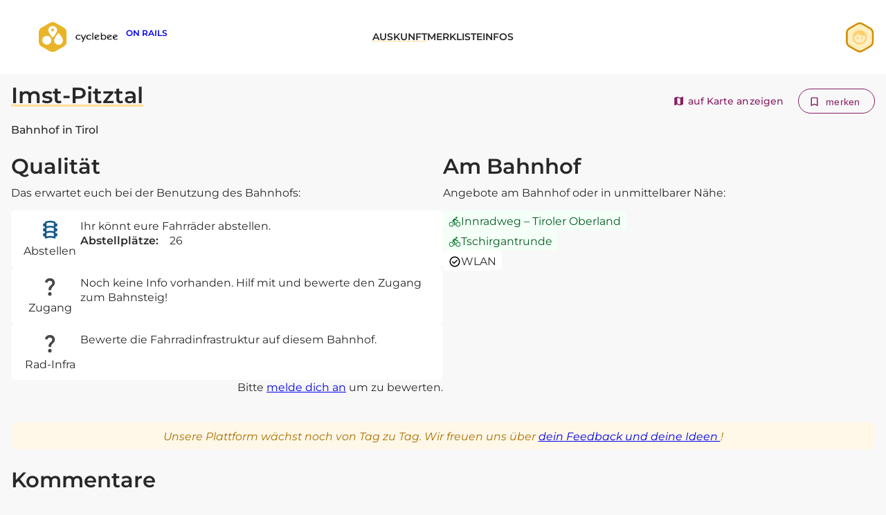

--- FILE ---
content_type: text/html; charset=UTF-8
request_url: https://bahn.cyclebee.app/haltestelle/imst-pitztal/
body_size: 16881
content:

<!DOCTYPE html>
<html lang="de">
<head>
	<meta charset="UTF-8" />
	<meta name="viewport" content="width=device-width, initial-scale=1" />
<meta name='robots' content='index, follow, max-image-preview:large, max-snippet:-1, max-video-preview:-1' />

	<!-- This site is optimized with the Yoast SEO plugin v23.0 - https://yoast.com/wordpress/plugins/seo/ -->
	<link rel="canonical" href="https://bahn.cyclebee.app/haltestelle/imst-pitztal/" />
	<meta property="og:locale" content="de_DE" />
	<meta property="og:type" content="article" />
	<meta property="og:title" content="Imst-Pitztal - cyclebee on rails" />
	<meta property="og:url" content="https://bahn.cyclebee.app/haltestelle/imst-pitztal/" />
	<meta property="og:site_name" content="cyclebee on rails" />
	<meta property="article:publisher" content="https://www.facebook.com/cyclebeeapp/" />
	<meta property="article:modified_time" content="2023-12-08T10:03:07+00:00" />
	<meta name="twitter:card" content="summary_large_image" />
	<script type="application/ld+json" class="yoast-schema-graph">{"@context":"https://schema.org","@graph":[{"@type":"WebPage","@id":"https://bahn.cyclebee.app/haltestelle/imst-pitztal/","url":"https://bahn.cyclebee.app/haltestelle/imst-pitztal/","name":"Imst-Pitztal - cyclebee on rails","isPartOf":{"@id":"https://bahn.cyclebee.app/#website"},"datePublished":"2023-10-10T09:15:06+00:00","dateModified":"2023-12-08T10:03:07+00:00","breadcrumb":{"@id":"https://bahn.cyclebee.app/haltestelle/imst-pitztal/#breadcrumb"},"inLanguage":"de","potentialAction":[{"@type":"ReadAction","target":["https://bahn.cyclebee.app/haltestelle/imst-pitztal/"]}]},{"@type":"BreadcrumbList","@id":"https://bahn.cyclebee.app/haltestelle/imst-pitztal/#breadcrumb","itemListElement":[{"@type":"ListItem","position":1,"name":"Startseite","item":"https://bahn.cyclebee.app/"},{"@type":"ListItem","position":2,"name":"Imst-Pitztal"}]},{"@type":"WebSite","@id":"https://bahn.cyclebee.app/#website","url":"https://bahn.cyclebee.app/","name":"cyclebeeOnRails – Fahrradmitnahme in der Bahn","description":"","publisher":{"@id":"https://bahn.cyclebee.app/#organization"},"potentialAction":[{"@type":"SearchAction","target":{"@type":"EntryPoint","urlTemplate":"https://bahn.cyclebee.app/?s={search_term_string}"},"query-input":"required name=search_term_string"}],"inLanguage":"de"},{"@type":"Organization","@id":"https://bahn.cyclebee.app/#organization","name":"cyclebee GmbH","url":"https://bahn.cyclebee.app/","logo":{"@type":"ImageObject","inLanguage":"de","@id":"https://bahn.cyclebee.app/#/schema/logo/image/","url":"https://bahn.cyclebee.app/wp-content/uploads/2023/11/logoquer.png","contentUrl":"https://bahn.cyclebee.app/wp-content/uploads/2023/11/logoquer.png","width":600,"height":230,"caption":"cyclebee GmbH"},"image":{"@id":"https://bahn.cyclebee.app/#/schema/logo/image/"},"sameAs":["https://www.facebook.com/cyclebeeapp/","https://www.linkedin.com/company/85367159/"]}]}</script>
	<!-- / Yoast SEO plugin. -->


<title>Imst-Pitztal - cyclebee on rails</title>
<link rel="alternate" type="application/rss+xml" title="cyclebee on rails &raquo; Feed" href="https://bahn.cyclebee.app/feed/" />
<link rel="alternate" type="application/rss+xml" title="cyclebee on rails &raquo; Kommentar-Feed" href="https://bahn.cyclebee.app/comments/feed/" />
<link rel="alternate" type="application/rss+xml" title="cyclebee on rails &raquo; Imst-Pitztal-Kommentar-Feed" href="https://bahn.cyclebee.app/haltestelle/imst-pitztal/feed/" />
<script>
window._wpemojiSettings = {"baseUrl":"https:\/\/s.w.org\/images\/core\/emoji\/14.0.0\/72x72\/","ext":".png","svgUrl":"https:\/\/s.w.org\/images\/core\/emoji\/14.0.0\/svg\/","svgExt":".svg","source":{"concatemoji":"https:\/\/bahn.cyclebee.app\/wp-includes\/js\/wp-emoji-release.min.js?ver=6.4.7"}};
/*! This file is auto-generated */
!function(i,n){var o,s,e;function c(e){try{var t={supportTests:e,timestamp:(new Date).valueOf()};sessionStorage.setItem(o,JSON.stringify(t))}catch(e){}}function p(e,t,n){e.clearRect(0,0,e.canvas.width,e.canvas.height),e.fillText(t,0,0);var t=new Uint32Array(e.getImageData(0,0,e.canvas.width,e.canvas.height).data),r=(e.clearRect(0,0,e.canvas.width,e.canvas.height),e.fillText(n,0,0),new Uint32Array(e.getImageData(0,0,e.canvas.width,e.canvas.height).data));return t.every(function(e,t){return e===r[t]})}function u(e,t,n){switch(t){case"flag":return n(e,"\ud83c\udff3\ufe0f\u200d\u26a7\ufe0f","\ud83c\udff3\ufe0f\u200b\u26a7\ufe0f")?!1:!n(e,"\ud83c\uddfa\ud83c\uddf3","\ud83c\uddfa\u200b\ud83c\uddf3")&&!n(e,"\ud83c\udff4\udb40\udc67\udb40\udc62\udb40\udc65\udb40\udc6e\udb40\udc67\udb40\udc7f","\ud83c\udff4\u200b\udb40\udc67\u200b\udb40\udc62\u200b\udb40\udc65\u200b\udb40\udc6e\u200b\udb40\udc67\u200b\udb40\udc7f");case"emoji":return!n(e,"\ud83e\udef1\ud83c\udffb\u200d\ud83e\udef2\ud83c\udfff","\ud83e\udef1\ud83c\udffb\u200b\ud83e\udef2\ud83c\udfff")}return!1}function f(e,t,n){var r="undefined"!=typeof WorkerGlobalScope&&self instanceof WorkerGlobalScope?new OffscreenCanvas(300,150):i.createElement("canvas"),a=r.getContext("2d",{willReadFrequently:!0}),o=(a.textBaseline="top",a.font="600 32px Arial",{});return e.forEach(function(e){o[e]=t(a,e,n)}),o}function t(e){var t=i.createElement("script");t.src=e,t.defer=!0,i.head.appendChild(t)}"undefined"!=typeof Promise&&(o="wpEmojiSettingsSupports",s=["flag","emoji"],n.supports={everything:!0,everythingExceptFlag:!0},e=new Promise(function(e){i.addEventListener("DOMContentLoaded",e,{once:!0})}),new Promise(function(t){var n=function(){try{var e=JSON.parse(sessionStorage.getItem(o));if("object"==typeof e&&"number"==typeof e.timestamp&&(new Date).valueOf()<e.timestamp+604800&&"object"==typeof e.supportTests)return e.supportTests}catch(e){}return null}();if(!n){if("undefined"!=typeof Worker&&"undefined"!=typeof OffscreenCanvas&&"undefined"!=typeof URL&&URL.createObjectURL&&"undefined"!=typeof Blob)try{var e="postMessage("+f.toString()+"("+[JSON.stringify(s),u.toString(),p.toString()].join(",")+"));",r=new Blob([e],{type:"text/javascript"}),a=new Worker(URL.createObjectURL(r),{name:"wpTestEmojiSupports"});return void(a.onmessage=function(e){c(n=e.data),a.terminate(),t(n)})}catch(e){}c(n=f(s,u,p))}t(n)}).then(function(e){for(var t in e)n.supports[t]=e[t],n.supports.everything=n.supports.everything&&n.supports[t],"flag"!==t&&(n.supports.everythingExceptFlag=n.supports.everythingExceptFlag&&n.supports[t]);n.supports.everythingExceptFlag=n.supports.everythingExceptFlag&&!n.supports.flag,n.DOMReady=!1,n.readyCallback=function(){n.DOMReady=!0}}).then(function(){return e}).then(function(){var e;n.supports.everything||(n.readyCallback(),(e=n.source||{}).concatemoji?t(e.concatemoji):e.wpemoji&&e.twemoji&&(t(e.twemoji),t(e.wpemoji)))}))}((window,document),window._wpemojiSettings);
</script>
<style id='wp-block-image-inline-css'>
.wp-block-image img{box-sizing:border-box;height:auto;max-width:100%;vertical-align:bottom}.wp-block-image[style*=border-radius] img,.wp-block-image[style*=border-radius]>a{border-radius:inherit}.wp-block-image.has-custom-border img{box-sizing:border-box}.wp-block-image.aligncenter{text-align:center}.wp-block-image.alignfull img,.wp-block-image.alignwide img{height:auto;width:100%}.wp-block-image .aligncenter,.wp-block-image .alignleft,.wp-block-image .alignright,.wp-block-image.aligncenter,.wp-block-image.alignleft,.wp-block-image.alignright{display:table}.wp-block-image .aligncenter>figcaption,.wp-block-image .alignleft>figcaption,.wp-block-image .alignright>figcaption,.wp-block-image.aligncenter>figcaption,.wp-block-image.alignleft>figcaption,.wp-block-image.alignright>figcaption{caption-side:bottom;display:table-caption}.wp-block-image .alignleft{float:left;margin:.5em 1em .5em 0}.wp-block-image .alignright{float:right;margin:.5em 0 .5em 1em}.wp-block-image .aligncenter{margin-left:auto;margin-right:auto}.wp-block-image figcaption{margin-bottom:1em;margin-top:.5em}.wp-block-image .is-style-rounded img,.wp-block-image.is-style-circle-mask img,.wp-block-image.is-style-rounded img{border-radius:9999px}@supports ((-webkit-mask-image:none) or (mask-image:none)) or (-webkit-mask-image:none){.wp-block-image.is-style-circle-mask img{border-radius:0;-webkit-mask-image:url('data:image/svg+xml;utf8,<svg viewBox="0 0 100 100" xmlns="http://www.w3.org/2000/svg"><circle cx="50" cy="50" r="50"/></svg>');mask-image:url('data:image/svg+xml;utf8,<svg viewBox="0 0 100 100" xmlns="http://www.w3.org/2000/svg"><circle cx="50" cy="50" r="50"/></svg>');mask-mode:alpha;-webkit-mask-position:center;mask-position:center;-webkit-mask-repeat:no-repeat;mask-repeat:no-repeat;-webkit-mask-size:contain;mask-size:contain}}.wp-block-image :where(.has-border-color){border-style:solid}.wp-block-image :where([style*=border-top-color]){border-top-style:solid}.wp-block-image :where([style*=border-right-color]){border-right-style:solid}.wp-block-image :where([style*=border-bottom-color]){border-bottom-style:solid}.wp-block-image :where([style*=border-left-color]){border-left-style:solid}.wp-block-image :where([style*=border-width]){border-style:solid}.wp-block-image :where([style*=border-top-width]){border-top-style:solid}.wp-block-image :where([style*=border-right-width]){border-right-style:solid}.wp-block-image :where([style*=border-bottom-width]){border-bottom-style:solid}.wp-block-image :where([style*=border-left-width]){border-left-style:solid}.wp-block-image figure{margin:0}.wp-lightbox-container{display:flex;flex-direction:column;position:relative}.wp-lightbox-container img{cursor:zoom-in}.wp-lightbox-container img:hover+button{opacity:1}.wp-lightbox-container button{align-items:center;-webkit-backdrop-filter:blur(16px) saturate(180%);backdrop-filter:blur(16px) saturate(180%);background-color:rgba(90,90,90,.25);border:none;border-radius:4px;cursor:zoom-in;display:flex;height:20px;justify-content:center;opacity:0;padding:0;position:absolute;right:16px;text-align:center;top:16px;transition:opacity .2s ease;width:20px;z-index:100}.wp-lightbox-container button:focus-visible{outline:3px auto rgba(90,90,90,.25);outline:3px auto -webkit-focus-ring-color;outline-offset:3px}.wp-lightbox-container button:hover{cursor:pointer;opacity:1}.wp-lightbox-container button:focus{opacity:1}.wp-lightbox-container button:focus,.wp-lightbox-container button:hover,.wp-lightbox-container button:not(:hover):not(:active):not(.has-background){background-color:rgba(90,90,90,.25);border:none}.wp-lightbox-overlay{box-sizing:border-box;cursor:zoom-out;height:100vh;left:0;overflow:hidden;position:fixed;top:0;visibility:hidden;width:100vw;z-index:100000}.wp-lightbox-overlay .close-button{align-items:center;cursor:pointer;display:flex;justify-content:center;min-height:40px;min-width:40px;padding:0;position:absolute;right:calc(env(safe-area-inset-right) + 16px);top:calc(env(safe-area-inset-top) + 16px);z-index:5000000}.wp-lightbox-overlay .close-button:focus,.wp-lightbox-overlay .close-button:hover,.wp-lightbox-overlay .close-button:not(:hover):not(:active):not(.has-background){background:none;border:none}.wp-lightbox-overlay .lightbox-image-container{height:var(--wp--lightbox-container-height);left:50%;overflow:hidden;position:absolute;top:50%;transform:translate(-50%,-50%);transform-origin:top left;width:var(--wp--lightbox-container-width);z-index:9999999999}.wp-lightbox-overlay .wp-block-image{align-items:center;box-sizing:border-box;display:flex;height:100%;justify-content:center;margin:0;position:relative;transform-origin:0 0;width:100%;z-index:3000000}.wp-lightbox-overlay .wp-block-image img{height:var(--wp--lightbox-image-height);min-height:var(--wp--lightbox-image-height);min-width:var(--wp--lightbox-image-width);width:var(--wp--lightbox-image-width)}.wp-lightbox-overlay .wp-block-image figcaption{display:none}.wp-lightbox-overlay button{background:none;border:none}.wp-lightbox-overlay .scrim{background-color:#fff;height:100%;opacity:.9;position:absolute;width:100%;z-index:2000000}.wp-lightbox-overlay.active{animation:turn-on-visibility .25s both;visibility:visible}.wp-lightbox-overlay.active img{animation:turn-on-visibility .35s both}.wp-lightbox-overlay.hideanimationenabled:not(.active){animation:turn-off-visibility .35s both}.wp-lightbox-overlay.hideanimationenabled:not(.active) img{animation:turn-off-visibility .25s both}@media (prefers-reduced-motion:no-preference){.wp-lightbox-overlay.zoom.active{animation:none;opacity:1;visibility:visible}.wp-lightbox-overlay.zoom.active .lightbox-image-container{animation:lightbox-zoom-in .4s}.wp-lightbox-overlay.zoom.active .lightbox-image-container img{animation:none}.wp-lightbox-overlay.zoom.active .scrim{animation:turn-on-visibility .4s forwards}.wp-lightbox-overlay.zoom.hideanimationenabled:not(.active){animation:none}.wp-lightbox-overlay.zoom.hideanimationenabled:not(.active) .lightbox-image-container{animation:lightbox-zoom-out .4s}.wp-lightbox-overlay.zoom.hideanimationenabled:not(.active) .lightbox-image-container img{animation:none}.wp-lightbox-overlay.zoom.hideanimationenabled:not(.active) .scrim{animation:turn-off-visibility .4s forwards}}@keyframes turn-on-visibility{0%{opacity:0}to{opacity:1}}@keyframes turn-off-visibility{0%{opacity:1;visibility:visible}99%{opacity:0;visibility:visible}to{opacity:0;visibility:hidden}}@keyframes lightbox-zoom-in{0%{transform:translate(calc(-50vw + var(--wp--lightbox-initial-left-position)),calc(-50vh + var(--wp--lightbox-initial-top-position))) scale(var(--wp--lightbox-scale))}to{transform:translate(-50%,-50%) scale(1)}}@keyframes lightbox-zoom-out{0%{transform:translate(-50%,-50%) scale(1);visibility:visible}99%{visibility:visible}to{transform:translate(calc(-50vw + var(--wp--lightbox-initial-left-position)),calc(-50vh + var(--wp--lightbox-initial-top-position))) scale(var(--wp--lightbox-scale));visibility:hidden}}
</style>
<style id='wp-block-heading-inline-css'>
h1.has-background,h2.has-background,h3.has-background,h4.has-background,h5.has-background,h6.has-background{padding:1.25em 2.375em}h1.has-text-align-left[style*=writing-mode]:where([style*=vertical-lr]),h1.has-text-align-right[style*=writing-mode]:where([style*=vertical-rl]),h2.has-text-align-left[style*=writing-mode]:where([style*=vertical-lr]),h2.has-text-align-right[style*=writing-mode]:where([style*=vertical-rl]),h3.has-text-align-left[style*=writing-mode]:where([style*=vertical-lr]),h3.has-text-align-right[style*=writing-mode]:where([style*=vertical-rl]),h4.has-text-align-left[style*=writing-mode]:where([style*=vertical-lr]),h4.has-text-align-right[style*=writing-mode]:where([style*=vertical-rl]),h5.has-text-align-left[style*=writing-mode]:where([style*=vertical-lr]),h5.has-text-align-right[style*=writing-mode]:where([style*=vertical-rl]),h6.has-text-align-left[style*=writing-mode]:where([style*=vertical-lr]),h6.has-text-align-right[style*=writing-mode]:where([style*=vertical-rl]){rotate:180deg}
</style>
<style id='wp-block-navigation-link-inline-css'>
.wp-block-navigation .wp-block-navigation-item__label{overflow-wrap:break-word}.wp-block-navigation .wp-block-navigation-item__description{display:none}
</style>
<link rel='stylesheet' id='wp-block-navigation-css' href='https://bahn.cyclebee.app/wp-includes/blocks/navigation/style.min.css?ver=6.4.7' media='all' />
<style id='wp-block-navigation-inline-css'>
.wp-block-navigation{font-size: var(--wp--preset--font-size--small);}
.wp-block-navigation a:where(:not(.wp-element-button)){color: inherit;text-decoration: none;}
.wp-block-navigation a:where(:not(.wp-element-button)):hover{text-decoration: underline;}
.wp-block-navigation a:where(:not(.wp-element-button)):focus{text-decoration: underline dashed;}
.wp-block-navigation a:where(:not(.wp-element-button)):active{text-decoration: none;}
</style>
<style id='wp-block-columns-inline-css'>
.wp-block-columns{align-items:normal!important;box-sizing:border-box;display:flex;flex-wrap:wrap!important}@media (min-width:782px){.wp-block-columns{flex-wrap:nowrap!important}}.wp-block-columns.are-vertically-aligned-top{align-items:flex-start}.wp-block-columns.are-vertically-aligned-center{align-items:center}.wp-block-columns.are-vertically-aligned-bottom{align-items:flex-end}@media (max-width:781px){.wp-block-columns:not(.is-not-stacked-on-mobile)>.wp-block-column{flex-basis:100%!important}}@media (min-width:782px){.wp-block-columns:not(.is-not-stacked-on-mobile)>.wp-block-column{flex-basis:0;flex-grow:1}.wp-block-columns:not(.is-not-stacked-on-mobile)>.wp-block-column[style*=flex-basis]{flex-grow:0}}.wp-block-columns.is-not-stacked-on-mobile{flex-wrap:nowrap!important}.wp-block-columns.is-not-stacked-on-mobile>.wp-block-column{flex-basis:0;flex-grow:1}.wp-block-columns.is-not-stacked-on-mobile>.wp-block-column[style*=flex-basis]{flex-grow:0}:where(.wp-block-columns){margin-bottom:1.75em}:where(.wp-block-columns.has-background){padding:1.25em 2.375em}.wp-block-column{flex-grow:1;min-width:0;overflow-wrap:break-word;word-break:break-word}.wp-block-column.is-vertically-aligned-top{align-self:flex-start}.wp-block-column.is-vertically-aligned-center{align-self:center}.wp-block-column.is-vertically-aligned-bottom{align-self:flex-end}.wp-block-column.is-vertically-aligned-stretch{align-self:stretch}.wp-block-column.is-vertically-aligned-bottom,.wp-block-column.is-vertically-aligned-center,.wp-block-column.is-vertically-aligned-top{width:100%}
</style>
<style id='wp-block-group-inline-css'>
.wp-block-group{box-sizing:border-box}
</style>
<style id='wp-block-spacer-inline-css'>
.wp-block-spacer{clear:both}
</style>
<style id='wp-block-post-title-inline-css'>
.wp-block-post-title{box-sizing:border-box;word-break:break-word}.wp-block-post-title a{display:inline-block}
.wp-block-post-title{font-family: var(--wp--preset--font-family--montserrat);font-size: var(--wp--custom--typography--font-size--x-large);font-weight: 600;line-height: var(--wp--custom--typography--line-height--small);margin-top: 1.25rem;margin-bottom: 1.25rem;}
.wp-block-post-title a:where(:not(.wp-element-button)){text-decoration: none;}
.wp-block-post-title a:where(:not(.wp-element-button)):hover{text-decoration: underline;}
.wp-block-post-title a:where(:not(.wp-element-button)):focus{text-decoration: underline dashed;}
.wp-block-post-title a:where(:not(.wp-element-button)):active{color: var(--wp--preset--color--secondary);text-decoration: none;}
</style>
<style id='wp-block-paragraph-inline-css'>
.is-small-text{font-size:.875em}.is-regular-text{font-size:1em}.is-large-text{font-size:2.25em}.is-larger-text{font-size:3em}.has-drop-cap:not(:focus):first-letter{float:left;font-size:8.4em;font-style:normal;font-weight:100;line-height:.68;margin:.05em .1em 0 0;text-transform:uppercase}body.rtl .has-drop-cap:not(:focus):first-letter{float:none;margin-left:.1em}p.has-drop-cap.has-background{overflow:hidden}p.has-background{padding:1.25em 2.375em}:where(p.has-text-color:not(.has-link-color)) a{color:inherit}p.has-text-align-left[style*="writing-mode:vertical-lr"],p.has-text-align-right[style*="writing-mode:vertical-rl"]{rotate:180deg}
</style>
<link rel='stylesheet' id='wp-components-css' href='https://bahn.cyclebee.app/wp-includes/css/dist/components/style.min.css?ver=6.4.7' media='all' />
<link rel='stylesheet' id='wp-block-editor-css' href='https://bahn.cyclebee.app/wp-includes/css/dist/block-editor/style.min.css?ver=6.4.7' media='all' />
<link rel='stylesheet' id='wp-reusable-blocks-css' href='https://bahn.cyclebee.app/wp-includes/css/dist/reusable-blocks/style.min.css?ver=6.4.7' media='all' />
<link rel='stylesheet' id='wp-patterns-css' href='https://bahn.cyclebee.app/wp-includes/css/dist/patterns/style.min.css?ver=6.4.7' media='all' />
<link rel='stylesheet' id='wp-editor-css' href='https://bahn.cyclebee.app/wp-includes/css/dist/editor/style.min.css?ver=6.4.7' media='all' />
<link rel='stylesheet' id='bssb-social-share-style-css' href='https://bahn.cyclebee.app/wp-content/plugins/b-social-share/dist/style.css?ver=1.0.5' media='all' />
<style id='wp-emoji-styles-inline-css'>

	img.wp-smiley, img.emoji {
		display: inline !important;
		border: none !important;
		box-shadow: none !important;
		height: 1em !important;
		width: 1em !important;
		margin: 0 0.07em !important;
		vertical-align: -0.1em !important;
		background: none !important;
		padding: 0 !important;
	}
</style>
<style id='wp-block-library-inline-css'>
:root{--wp-admin-theme-color:#007cba;--wp-admin-theme-color--rgb:0,124,186;--wp-admin-theme-color-darker-10:#006ba1;--wp-admin-theme-color-darker-10--rgb:0,107,161;--wp-admin-theme-color-darker-20:#005a87;--wp-admin-theme-color-darker-20--rgb:0,90,135;--wp-admin-border-width-focus:2px;--wp-block-synced-color:#7a00df;--wp-block-synced-color--rgb:122,0,223}@media (min-resolution:192dpi){:root{--wp-admin-border-width-focus:1.5px}}.wp-element-button{cursor:pointer}:root{--wp--preset--font-size--normal:16px;--wp--preset--font-size--huge:42px}:root .has-very-light-gray-background-color{background-color:#eee}:root .has-very-dark-gray-background-color{background-color:#313131}:root .has-very-light-gray-color{color:#eee}:root .has-very-dark-gray-color{color:#313131}:root .has-vivid-green-cyan-to-vivid-cyan-blue-gradient-background{background:linear-gradient(135deg,#00d084,#0693e3)}:root .has-purple-crush-gradient-background{background:linear-gradient(135deg,#34e2e4,#4721fb 50%,#ab1dfe)}:root .has-hazy-dawn-gradient-background{background:linear-gradient(135deg,#faaca8,#dad0ec)}:root .has-subdued-olive-gradient-background{background:linear-gradient(135deg,#fafae1,#67a671)}:root .has-atomic-cream-gradient-background{background:linear-gradient(135deg,#fdd79a,#004a59)}:root .has-nightshade-gradient-background{background:linear-gradient(135deg,#330968,#31cdcf)}:root .has-midnight-gradient-background{background:linear-gradient(135deg,#020381,#2874fc)}.has-regular-font-size{font-size:1em}.has-larger-font-size{font-size:2.625em}.has-normal-font-size{font-size:var(--wp--preset--font-size--normal)}.has-huge-font-size{font-size:var(--wp--preset--font-size--huge)}.has-text-align-center{text-align:center}.has-text-align-left{text-align:left}.has-text-align-right{text-align:right}#end-resizable-editor-section{display:none}.aligncenter{clear:both}.items-justified-left{justify-content:flex-start}.items-justified-center{justify-content:center}.items-justified-right{justify-content:flex-end}.items-justified-space-between{justify-content:space-between}.screen-reader-text{clip:rect(1px,1px,1px,1px);word-wrap:normal!important;border:0;-webkit-clip-path:inset(50%);clip-path:inset(50%);height:1px;margin:-1px;overflow:hidden;padding:0;position:absolute;width:1px}.screen-reader-text:focus{clip:auto!important;background-color:#ddd;-webkit-clip-path:none;clip-path:none;color:#444;display:block;font-size:1em;height:auto;left:5px;line-height:normal;padding:15px 23px 14px;text-decoration:none;top:5px;width:auto;z-index:100000}html :where(.has-border-color){border-style:solid}html :where([style*=border-top-color]){border-top-style:solid}html :where([style*=border-right-color]){border-right-style:solid}html :where([style*=border-bottom-color]){border-bottom-style:solid}html :where([style*=border-left-color]){border-left-style:solid}html :where([style*=border-width]){border-style:solid}html :where([style*=border-top-width]){border-top-style:solid}html :where([style*=border-right-width]){border-right-style:solid}html :where([style*=border-bottom-width]){border-bottom-style:solid}html :where([style*=border-left-width]){border-left-style:solid}html :where(img[class*=wp-image-]){height:auto;max-width:100%}:where(figure){margin:0 0 1em}html :where(.is-position-sticky){--wp-admin--admin-bar--position-offset:var(--wp-admin--admin-bar--height,0px)}@media screen and (max-width:600px){html :where(.is-position-sticky){--wp-admin--admin-bar--position-offset:0px}}
</style>
<link rel='stylesheet' id='fontAwesome-css' href='https://bahn.cyclebee.app/wp-content/plugins/b-social-share/assets/css/fontAwesome.min.css?ver=1.0.5' media='all' />
<link rel='stylesheet' id='cq-theme-css-css' href='https://bahn.cyclebee.app/wp-content/themes/cyclebeeonrails/assets/css/theme.css?ver=1719995226' media='all' />
<link rel='stylesheet' id='react-datepicker-css-css' href='https://bahn.cyclebee.app/wp-content/themes/cyclebeeonrails/assets/css/react-datepicker.css?ver=1719995226' media='all' />
<style id='global-styles-inline-css'>
body{--wp--preset--color--black: #000000;--wp--preset--color--cyan-bluish-gray: #abb8c3;--wp--preset--color--white: #ffffff;--wp--preset--color--pale-pink: #f78da7;--wp--preset--color--vivid-red: #cf2e2e;--wp--preset--color--luminous-vivid-orange: #ff6900;--wp--preset--color--luminous-vivid-amber: #fcb900;--wp--preset--color--light-green-cyan: #7bdcb5;--wp--preset--color--vivid-green-cyan: #00d084;--wp--preset--color--pale-cyan-blue: #8ed1fc;--wp--preset--color--vivid-cyan-blue: #0693e3;--wp--preset--color--vivid-purple: #9b51e0;--wp--preset--color--foreground: #282828;--wp--preset--color--background: #F8F8F8;--wp--preset--color--gray-ultra-light: #F8F8F8;--wp--preset--color--primary: #E9B528;--wp--preset--color--yellow-light: #FFF7E8;--wp--preset--color--secondary: #095A23;--wp--preset--color--green-accent: #46C06D;--wp--preset--color--green-light: #F3FFF7;--wp--preset--color--purple: #861F62;--wp--preset--color--purple-light: #FFF0FA;--wp--preset--color--beige: #e7e1d9;--wp--preset--gradient--vivid-cyan-blue-to-vivid-purple: linear-gradient(135deg,rgba(6,147,227,1) 0%,rgb(155,81,224) 100%);--wp--preset--gradient--light-green-cyan-to-vivid-green-cyan: linear-gradient(135deg,rgb(122,220,180) 0%,rgb(0,208,130) 100%);--wp--preset--gradient--luminous-vivid-amber-to-luminous-vivid-orange: linear-gradient(135deg,rgba(252,185,0,1) 0%,rgba(255,105,0,1) 100%);--wp--preset--gradient--luminous-vivid-orange-to-vivid-red: linear-gradient(135deg,rgba(255,105,0,1) 0%,rgb(207,46,46) 100%);--wp--preset--gradient--very-light-gray-to-cyan-bluish-gray: linear-gradient(135deg,rgb(238,238,238) 0%,rgb(169,184,195) 100%);--wp--preset--gradient--cool-to-warm-spectrum: linear-gradient(135deg,rgb(74,234,220) 0%,rgb(151,120,209) 20%,rgb(207,42,186) 40%,rgb(238,44,130) 60%,rgb(251,105,98) 80%,rgb(254,248,76) 100%);--wp--preset--gradient--blush-light-purple: linear-gradient(135deg,rgb(255,206,236) 0%,rgb(152,150,240) 100%);--wp--preset--gradient--blush-bordeaux: linear-gradient(135deg,rgb(254,205,165) 0%,rgb(254,45,45) 50%,rgb(107,0,62) 100%);--wp--preset--gradient--luminous-dusk: linear-gradient(135deg,rgb(255,203,112) 0%,rgb(199,81,192) 50%,rgb(65,88,208) 100%);--wp--preset--gradient--pale-ocean: linear-gradient(135deg,rgb(255,245,203) 0%,rgb(182,227,212) 50%,rgb(51,167,181) 100%);--wp--preset--gradient--electric-grass: linear-gradient(135deg,rgb(202,248,128) 0%,rgb(113,206,126) 100%);--wp--preset--gradient--midnight: linear-gradient(135deg,rgb(2,3,129) 0%,rgb(40,116,252) 100%);--wp--preset--gradient--gradient-one: linear-gradient(to bottom,var(--wp--preset--color--secondary) 0%,var(--wp--preset--color--tertiary) 100%);--wp--preset--gradient--vertical-secondary-to-background: linear-gradient(to bottom, #EEC28B 0%,#AF8F6E 100%);--wp--preset--font-size--small: 0.875rem;--wp--preset--font-size--medium: clamp(0.875rem, 0.875rem + ((1vw - 0.2rem) * 0.185), 1rem);--wp--preset--font-size--large: clamp(0.984rem, 0.984rem + ((1vw - 0.2rem) * 0.764), 1.5rem);--wp--preset--font-size--x-large: clamp(1.25rem, 1.25rem + ((1vw - 0.2rem) * 1.111), 2rem);--wp--preset--font-family--montserrat: Montserrat, sans-serif;--wp--preset--spacing--30: clamp(1.5rem, 5vw, 2rem);--wp--preset--spacing--40: clamp(1.8rem, 1.8rem + ((1vw - 0.48rem) * 2.885), 3rem);--wp--preset--spacing--50: clamp(2.5rem, 8vw, 4.5rem);--wp--preset--spacing--60: clamp(3.75rem, 10vw, 7rem);--wp--preset--spacing--70: clamp(5rem, 5.25rem + ((1vw - 0.48rem) * 9.096), 8rem);--wp--preset--spacing--80: clamp(7rem, 14vw, 11rem);--wp--preset--shadow--natural: 6px 6px 9px rgba(0, 0, 0, 0.2);--wp--preset--shadow--deep: 12px 12px 50px rgba(0, 0, 0, 0.4);--wp--preset--shadow--sharp: 6px 6px 0px rgba(0, 0, 0, 0.2);--wp--preset--shadow--outlined: 6px 6px 0px -3px rgba(255, 255, 255, 1), 6px 6px rgba(0, 0, 0, 1);--wp--preset--shadow--crisp: 6px 6px 0px rgba(0, 0, 0, 1);--wp--custom--spacing--small: max(1.25rem, 5vw);--wp--custom--spacing--medium: clamp(2rem, 8vw, calc(4 * var(--wp--style--block-gap)));--wp--custom--spacing--large: clamp(4rem, 10vw, 8rem);--wp--custom--spacing--outer: var(--wp--custom--spacing--small, 1.25rem);--wp--custom--typography--font-size--small: 0.875rem;--wp--custom--typography--font-size--medium: 1.0rem;--wp--custom--typography--font-size--medium-plus: 1.125rem;--wp--custom--typography--font-size--large: 1.5rem;--wp--custom--typography--font-size--x-large: 2rem;--wp--custom--typography--line-height--tiny: 1.15;--wp--custom--typography--line-height--small: 1.2;--wp--custom--typography--line-height--normal: 1.38;}body { margin: 0;--wp--style--global--content-size: 1030px;--wp--style--global--wide-size: 1400px; }.wp-site-blocks { padding-top: var(--wp--style--root--padding-top); padding-bottom: var(--wp--style--root--padding-bottom); }.has-global-padding { padding-right: var(--wp--style--root--padding-right); padding-left: var(--wp--style--root--padding-left); }.has-global-padding :where(.has-global-padding:not(.wp-block-block)) { padding-right: 0; padding-left: 0; }.has-global-padding > .alignfull { margin-right: calc(var(--wp--style--root--padding-right) * -1); margin-left: calc(var(--wp--style--root--padding-left) * -1); }.has-global-padding :where(.has-global-padding:not(.wp-block-block)) > .alignfull { margin-right: 0; margin-left: 0; }.has-global-padding > .alignfull:where(:not(.has-global-padding):not(.is-layout-flex):not(.is-layout-grid)) > :where([class*="wp-block-"]:not(.alignfull):not([class*="__"]),p,h1,h2,h3,h4,h5,h6,ul,ol) { padding-right: var(--wp--style--root--padding-right); padding-left: var(--wp--style--root--padding-left); }.has-global-padding :where(.has-global-padding) > .alignfull:where(:not(.has-global-padding)) > :where([class*="wp-block-"]:not(.alignfull):not([class*="__"]),p,h1,h2,h3,h4,h5,h6,ul,ol) { padding-right: 0; padding-left: 0; }.wp-site-blocks > .alignleft { float: left; margin-right: 2em; }.wp-site-blocks > .alignright { float: right; margin-left: 2em; }.wp-site-blocks > .aligncenter { justify-content: center; margin-left: auto; margin-right: auto; }:where(.wp-site-blocks) > * { margin-block-start: 3rem; margin-block-end: 0; }:where(.wp-site-blocks) > :first-child:first-child { margin-block-start: 0; }:where(.wp-site-blocks) > :last-child:last-child { margin-block-end: 0; }body { --wp--style--block-gap: 3rem; }:where(body .is-layout-flow)  > :first-child:first-child{margin-block-start: 0;}:where(body .is-layout-flow)  > :last-child:last-child{margin-block-end: 0;}:where(body .is-layout-flow)  > *{margin-block-start: 3rem;margin-block-end: 0;}:where(body .is-layout-constrained)  > :first-child:first-child{margin-block-start: 0;}:where(body .is-layout-constrained)  > :last-child:last-child{margin-block-end: 0;}:where(body .is-layout-constrained)  > *{margin-block-start: 3rem;margin-block-end: 0;}:where(body .is-layout-flex) {gap: 3rem;}:where(body .is-layout-grid) {gap: 3rem;}body .is-layout-flow > .alignleft{float: left;margin-inline-start: 0;margin-inline-end: 2em;}body .is-layout-flow > .alignright{float: right;margin-inline-start: 2em;margin-inline-end: 0;}body .is-layout-flow > .aligncenter{margin-left: auto !important;margin-right: auto !important;}body .is-layout-constrained > .alignleft{float: left;margin-inline-start: 0;margin-inline-end: 2em;}body .is-layout-constrained > .alignright{float: right;margin-inline-start: 2em;margin-inline-end: 0;}body .is-layout-constrained > .aligncenter{margin-left: auto !important;margin-right: auto !important;}body .is-layout-constrained > :where(:not(.alignleft):not(.alignright):not(.alignfull)){max-width: var(--wp--style--global--content-size);margin-left: auto !important;margin-right: auto !important;}body .is-layout-constrained > .alignwide{max-width: var(--wp--style--global--wide-size);}body .is-layout-flex{display: flex;}body .is-layout-flex{flex-wrap: wrap;align-items: center;}body .is-layout-flex > *{margin: 0;}body .is-layout-grid{display: grid;}body .is-layout-grid > *{margin: 0;}body{background-color: var(--wp--preset--color--background);color: var(--wp--preset--color--foreground);font-family: var(--wp--preset--font-family--montserrat);font-size: var(--wp--preset--font-size--medium);line-height: var(--wp--custom--typography--line-height--normal);--wp--style--root--padding-top: var(--wp--preset--spacing--40);--wp--style--root--padding-right: 1rem;--wp--style--root--padding-bottom: var(--wp--preset--spacing--40);--wp--style--root--padding-left: 1rem;}a:where(:not(.wp-element-button)){color: inherit;text-decoration: underline;}a:where(:not(.wp-element-button)):hover{text-decoration: none;}a:where(:not(.wp-element-button)):focus{text-decoration: underline dashed;}a:where(:not(.wp-element-button)):active{color: var(--wp--preset--color--secondary);text-decoration: none;}h1, h2, h3, h4, h5, h6{font-weight: 400;line-height: 1.4;}h1{font-family: var(--wp--preset--font-family--montserrat);font-size: var(--wp--preset--font-size--x-large);font-weight: 600;line-height: var(--wp--custom--typography--line-height--small);}h2{font-family: var(--wp--preset--font-family--montserrat);font-size: var(--wp--preset--font-size--x-large);font-weight: 600;line-height: var(--wp--custom--typography--line-height--small);}h3{font-family: var(--wp--preset--font-family--montserrat);font-size: var(--wp--custom--typography--font-size--large);font-weight: 600;line-height: var(--wp--custom--typography--line-height--small);}h4{font-family: var(--wp--preset--font-family--montserrat);font-size: var(--wp--custom--typography--font-size--large);font-weight: 600;line-height: var(--wp--custom--typography--line-height--small);}h5{font-family: var(--wp--preset--font-family--montserrat);font-size: var(--wp--custom--typography--font-size--medium-plus);font-weight: 600;line-height: var(--wp--custom--typography--line-height--small);text-transform: none;}h6{font-family: var(--wp--preset--font-family--montserrat);font-size: var(--wp--custom--typography--font-size--medium);font-weight: 600;line-height: var(--wp--custom--typography--line-height--small);text-transform: none;}.wp-element-button, .wp-block-button__link{background-color: var(--wp--preset--color--primary);border-radius: 0;border-width: 0;color: var(--wp--preset--color--contrast);font-family: inherit;font-size: var(--wp--preset--font-size--small);line-height: inherit;padding: calc(0.667em + 2px) calc(1.333em + 2px);text-decoration: none;}.wp-element-button:visited, .wp-block-button__link:visited{color: var(--wp--preset--color--contrast);}.wp-element-button:hover, .wp-block-button__link:hover{background-color: var(--wp--preset--color--contrast);color: var(--wp--preset--color--base);}.wp-element-button:focus, .wp-block-button__link:focus{background-color: var(--wp--preset--color--contrast);color: var(--wp--preset--color--base);}.wp-element-button:active, .wp-block-button__link:active{background-color: var(--wp--preset--color--secondary);color: var(--wp--preset--color--base);}.has-black-color{color: var(--wp--preset--color--black) !important;}.has-cyan-bluish-gray-color{color: var(--wp--preset--color--cyan-bluish-gray) !important;}.has-white-color{color: var(--wp--preset--color--white) !important;}.has-pale-pink-color{color: var(--wp--preset--color--pale-pink) !important;}.has-vivid-red-color{color: var(--wp--preset--color--vivid-red) !important;}.has-luminous-vivid-orange-color{color: var(--wp--preset--color--luminous-vivid-orange) !important;}.has-luminous-vivid-amber-color{color: var(--wp--preset--color--luminous-vivid-amber) !important;}.has-light-green-cyan-color{color: var(--wp--preset--color--light-green-cyan) !important;}.has-vivid-green-cyan-color{color: var(--wp--preset--color--vivid-green-cyan) !important;}.has-pale-cyan-blue-color{color: var(--wp--preset--color--pale-cyan-blue) !important;}.has-vivid-cyan-blue-color{color: var(--wp--preset--color--vivid-cyan-blue) !important;}.has-vivid-purple-color{color: var(--wp--preset--color--vivid-purple) !important;}.has-foreground-color{color: var(--wp--preset--color--foreground) !important;}.has-background-color{color: var(--wp--preset--color--background) !important;}.has-gray-ultra-light-color{color: var(--wp--preset--color--gray-ultra-light) !important;}.has-primary-color{color: var(--wp--preset--color--primary) !important;}.has-yellow-light-color{color: var(--wp--preset--color--yellow-light) !important;}.has-secondary-color{color: var(--wp--preset--color--secondary) !important;}.has-green-accent-color{color: var(--wp--preset--color--green-accent) !important;}.has-green-light-color{color: var(--wp--preset--color--green-light) !important;}.has-purple-color{color: var(--wp--preset--color--purple) !important;}.has-purple-light-color{color: var(--wp--preset--color--purple-light) !important;}.has-beige-color{color: var(--wp--preset--color--beige) !important;}.has-black-background-color{background-color: var(--wp--preset--color--black) !important;}.has-cyan-bluish-gray-background-color{background-color: var(--wp--preset--color--cyan-bluish-gray) !important;}.has-white-background-color{background-color: var(--wp--preset--color--white) !important;}.has-pale-pink-background-color{background-color: var(--wp--preset--color--pale-pink) !important;}.has-vivid-red-background-color{background-color: var(--wp--preset--color--vivid-red) !important;}.has-luminous-vivid-orange-background-color{background-color: var(--wp--preset--color--luminous-vivid-orange) !important;}.has-luminous-vivid-amber-background-color{background-color: var(--wp--preset--color--luminous-vivid-amber) !important;}.has-light-green-cyan-background-color{background-color: var(--wp--preset--color--light-green-cyan) !important;}.has-vivid-green-cyan-background-color{background-color: var(--wp--preset--color--vivid-green-cyan) !important;}.has-pale-cyan-blue-background-color{background-color: var(--wp--preset--color--pale-cyan-blue) !important;}.has-vivid-cyan-blue-background-color{background-color: var(--wp--preset--color--vivid-cyan-blue) !important;}.has-vivid-purple-background-color{background-color: var(--wp--preset--color--vivid-purple) !important;}.has-foreground-background-color{background-color: var(--wp--preset--color--foreground) !important;}.has-background-background-color{background-color: var(--wp--preset--color--background) !important;}.has-gray-ultra-light-background-color{background-color: var(--wp--preset--color--gray-ultra-light) !important;}.has-primary-background-color{background-color: var(--wp--preset--color--primary) !important;}.has-yellow-light-background-color{background-color: var(--wp--preset--color--yellow-light) !important;}.has-secondary-background-color{background-color: var(--wp--preset--color--secondary) !important;}.has-green-accent-background-color{background-color: var(--wp--preset--color--green-accent) !important;}.has-green-light-background-color{background-color: var(--wp--preset--color--green-light) !important;}.has-purple-background-color{background-color: var(--wp--preset--color--purple) !important;}.has-purple-light-background-color{background-color: var(--wp--preset--color--purple-light) !important;}.has-beige-background-color{background-color: var(--wp--preset--color--beige) !important;}.has-black-border-color{border-color: var(--wp--preset--color--black) !important;}.has-cyan-bluish-gray-border-color{border-color: var(--wp--preset--color--cyan-bluish-gray) !important;}.has-white-border-color{border-color: var(--wp--preset--color--white) !important;}.has-pale-pink-border-color{border-color: var(--wp--preset--color--pale-pink) !important;}.has-vivid-red-border-color{border-color: var(--wp--preset--color--vivid-red) !important;}.has-luminous-vivid-orange-border-color{border-color: var(--wp--preset--color--luminous-vivid-orange) !important;}.has-luminous-vivid-amber-border-color{border-color: var(--wp--preset--color--luminous-vivid-amber) !important;}.has-light-green-cyan-border-color{border-color: var(--wp--preset--color--light-green-cyan) !important;}.has-vivid-green-cyan-border-color{border-color: var(--wp--preset--color--vivid-green-cyan) !important;}.has-pale-cyan-blue-border-color{border-color: var(--wp--preset--color--pale-cyan-blue) !important;}.has-vivid-cyan-blue-border-color{border-color: var(--wp--preset--color--vivid-cyan-blue) !important;}.has-vivid-purple-border-color{border-color: var(--wp--preset--color--vivid-purple) !important;}.has-foreground-border-color{border-color: var(--wp--preset--color--foreground) !important;}.has-background-border-color{border-color: var(--wp--preset--color--background) !important;}.has-gray-ultra-light-border-color{border-color: var(--wp--preset--color--gray-ultra-light) !important;}.has-primary-border-color{border-color: var(--wp--preset--color--primary) !important;}.has-yellow-light-border-color{border-color: var(--wp--preset--color--yellow-light) !important;}.has-secondary-border-color{border-color: var(--wp--preset--color--secondary) !important;}.has-green-accent-border-color{border-color: var(--wp--preset--color--green-accent) !important;}.has-green-light-border-color{border-color: var(--wp--preset--color--green-light) !important;}.has-purple-border-color{border-color: var(--wp--preset--color--purple) !important;}.has-purple-light-border-color{border-color: var(--wp--preset--color--purple-light) !important;}.has-beige-border-color{border-color: var(--wp--preset--color--beige) !important;}.has-vivid-cyan-blue-to-vivid-purple-gradient-background{background: var(--wp--preset--gradient--vivid-cyan-blue-to-vivid-purple) !important;}.has-light-green-cyan-to-vivid-green-cyan-gradient-background{background: var(--wp--preset--gradient--light-green-cyan-to-vivid-green-cyan) !important;}.has-luminous-vivid-amber-to-luminous-vivid-orange-gradient-background{background: var(--wp--preset--gradient--luminous-vivid-amber-to-luminous-vivid-orange) !important;}.has-luminous-vivid-orange-to-vivid-red-gradient-background{background: var(--wp--preset--gradient--luminous-vivid-orange-to-vivid-red) !important;}.has-very-light-gray-to-cyan-bluish-gray-gradient-background{background: var(--wp--preset--gradient--very-light-gray-to-cyan-bluish-gray) !important;}.has-cool-to-warm-spectrum-gradient-background{background: var(--wp--preset--gradient--cool-to-warm-spectrum) !important;}.has-blush-light-purple-gradient-background{background: var(--wp--preset--gradient--blush-light-purple) !important;}.has-blush-bordeaux-gradient-background{background: var(--wp--preset--gradient--blush-bordeaux) !important;}.has-luminous-dusk-gradient-background{background: var(--wp--preset--gradient--luminous-dusk) !important;}.has-pale-ocean-gradient-background{background: var(--wp--preset--gradient--pale-ocean) !important;}.has-electric-grass-gradient-background{background: var(--wp--preset--gradient--electric-grass) !important;}.has-midnight-gradient-background{background: var(--wp--preset--gradient--midnight) !important;}.has-gradient-one-gradient-background{background: var(--wp--preset--gradient--gradient-one) !important;}.has-vertical-secondary-to-background-gradient-background{background: var(--wp--preset--gradient--vertical-secondary-to-background) !important;}.has-small-font-size{font-size: var(--wp--preset--font-size--small) !important;}.has-medium-font-size{font-size: var(--wp--preset--font-size--medium) !important;}.has-large-font-size{font-size: var(--wp--preset--font-size--large) !important;}.has-x-large-font-size{font-size: var(--wp--preset--font-size--x-large) !important;}.has-montserrat-font-family{font-family: var(--wp--preset--font-family--montserrat) !important;}
.wp-block-separator{}.wp-block-separator:not(.is-style-wide):not(.is-style-dots):not(.alignwide):not(.alignfull){width: 100px}
</style>
<style id='core-block-supports-inline-css'>
.wp-container-core-navigation-layout-1.wp-container-core-navigation-layout-1{flex-wrap:nowrap;justify-content:center;}.wp-container-core-columns-layout-1.wp-container-core-columns-layout-1{flex-wrap:nowrap;}.wp-container-core-group-layout-1.wp-container-core-group-layout-1 > :where(:not(.alignleft):not(.alignright):not(.alignfull)){max-width:1400px;margin-left:auto !important;margin-right:auto !important;}.wp-container-core-group-layout-1.wp-container-core-group-layout-1 > .alignwide{max-width:1400px;}.wp-container-core-group-layout-1.wp-container-core-group-layout-1 .alignfull{max-width:none;}.wp-container-core-columns-layout-2.wp-container-core-columns-layout-2{flex-wrap:nowrap;}.wp-container-core-columns-layout-3.wp-container-core-columns-layout-3{flex-wrap:nowrap;}.wp-container-core-navigation-layout-2.wp-container-core-navigation-layout-2{flex-wrap:nowrap;justify-content:center;}.wp-container-core-navigation-layout-3.wp-container-core-navigation-layout-3{gap:var(--wp--preset--spacing--30);justify-content:flex-end;}.wp-container-core-group-layout-4.wp-container-core-group-layout-4{justify-content:space-between;align-items:flex-start;}
</style>
<style id='wp-block-template-skip-link-inline-css'>

		.skip-link.screen-reader-text {
			border: 0;
			clip: rect(1px,1px,1px,1px);
			clip-path: inset(50%);
			height: 1px;
			margin: -1px;
			overflow: hidden;
			padding: 0;
			position: absolute !important;
			width: 1px;
			word-wrap: normal !important;
		}

		.skip-link.screen-reader-text:focus {
			background-color: #eee;
			clip: auto !important;
			clip-path: none;
			color: #444;
			display: block;
			font-size: 1em;
			height: auto;
			left: 5px;
			line-height: normal;
			padding: 15px 23px 14px;
			text-decoration: none;
			top: 5px;
			width: auto;
			z-index: 100000;
		}
</style>
<link rel='stylesheet' id='wpdiscuz-frontend-css-css' href='https://bahn.cyclebee.app/wp-content/plugins/wpdiscuz/themes/default/style.css?ver=7.6.20' media='all' />
<style id='wpdiscuz-frontend-css-inline-css'>
 #wpdcom .wpd-blog-administrator .wpd-comment-label{color:#ffffff;background-color:#282828;border:none}#wpdcom .wpd-blog-administrator .wpd-comment-author, #wpdcom .wpd-blog-administrator .wpd-comment-author a{color:#282828}#wpdcom.wpd-layout-1 .wpd-comment .wpd-blog-administrator .wpd-avatar img{border-color:#282828}#wpdcom.wpd-layout-2 .wpd-comment.wpd-reply .wpd-comment-wrap.wpd-blog-administrator{border-left:3px solid #282828}#wpdcom.wpd-layout-2 .wpd-comment .wpd-blog-administrator .wpd-avatar img{border-bottom-color:#282828}#wpdcom.wpd-layout-3 .wpd-blog-administrator .wpd-comment-subheader{border-top:1px dashed #282828}#wpdcom.wpd-layout-3 .wpd-reply .wpd-blog-administrator .wpd-comment-right{border-left:1px solid #282828}#wpdcom .wpd-blog-editor .wpd-comment-label{color:#ffffff;background-color:#282828;border:none}#wpdcom .wpd-blog-editor .wpd-comment-author, #wpdcom .wpd-blog-editor .wpd-comment-author a{color:#282828}#wpdcom.wpd-layout-1 .wpd-comment .wpd-blog-editor .wpd-avatar img{border-color:#282828}#wpdcom.wpd-layout-2 .wpd-comment.wpd-reply .wpd-comment-wrap.wpd-blog-editor{border-left:3px solid #282828}#wpdcom.wpd-layout-2 .wpd-comment .wpd-blog-editor .wpd-avatar img{border-bottom-color:#282828}#wpdcom.wpd-layout-3 .wpd-blog-editor .wpd-comment-subheader{border-top:1px dashed #282828}#wpdcom.wpd-layout-3 .wpd-reply .wpd-blog-editor .wpd-comment-right{border-left:1px solid #282828}#wpdcom .wpd-blog-author .wpd-comment-label{color:#ffffff;background-color:#282828;border:none}#wpdcom .wpd-blog-author .wpd-comment-author, #wpdcom .wpd-blog-author .wpd-comment-author a{color:#282828}#wpdcom.wpd-layout-1 .wpd-comment .wpd-blog-author .wpd-avatar img{border-color:#282828}#wpdcom.wpd-layout-2 .wpd-comment .wpd-blog-author .wpd-avatar img{border-bottom-color:#282828}#wpdcom.wpd-layout-3 .wpd-blog-author .wpd-comment-subheader{border-top:1px dashed #282828}#wpdcom.wpd-layout-3 .wpd-reply .wpd-blog-author .wpd-comment-right{border-left:1px solid #282828}#wpdcom .wpd-blog-contributor .wpd-comment-label{color:#ffffff;background-color:#282828;border:none}#wpdcom .wpd-blog-contributor .wpd-comment-author, #wpdcom .wpd-blog-contributor .wpd-comment-author a{color:#282828}#wpdcom.wpd-layout-1 .wpd-comment .wpd-blog-contributor .wpd-avatar img{border-color:#282828}#wpdcom.wpd-layout-2 .wpd-comment .wpd-blog-contributor .wpd-avatar img{border-bottom-color:#282828}#wpdcom.wpd-layout-3 .wpd-blog-contributor .wpd-comment-subheader{border-top:1px dashed #282828}#wpdcom.wpd-layout-3 .wpd-reply .wpd-blog-contributor .wpd-comment-right{border-left:1px solid #282828}#wpdcom .wpd-blog-subscriber .wpd-comment-label{color:#ffffff;background-color:#282828;border:none}#wpdcom .wpd-blog-subscriber .wpd-comment-author, #wpdcom .wpd-blog-subscriber .wpd-comment-author a{color:#282828}#wpdcom.wpd-layout-2 .wpd-comment .wpd-blog-subscriber .wpd-avatar img{border-bottom-color:#282828}#wpdcom.wpd-layout-3 .wpd-blog-subscriber .wpd-comment-subheader{border-top:1px dashed #282828}#wpdcom .wpd-blog-translator .wpd-comment-label{color:#ffffff;background-color:#282828;border:none}#wpdcom .wpd-blog-translator .wpd-comment-author, #wpdcom .wpd-blog-translator .wpd-comment-author a{color:#282828}#wpdcom.wpd-layout-1 .wpd-comment .wpd-blog-translator .wpd-avatar img{border-color:#282828}#wpdcom.wpd-layout-2 .wpd-comment .wpd-blog-translator .wpd-avatar img{border-bottom-color:#282828}#wpdcom.wpd-layout-3 .wpd-blog-translator .wpd-comment-subheader{border-top:1px dashed #282828}#wpdcom.wpd-layout-3 .wpd-reply .wpd-blog-translator .wpd-comment-right{border-left:1px solid #282828}#wpdcom .wpd-blog-wpseo_manager .wpd-comment-label{color:#ffffff;background-color:#00B38F;border:none}#wpdcom .wpd-blog-wpseo_manager .wpd-comment-author, #wpdcom .wpd-blog-wpseo_manager .wpd-comment-author a{color:#00B38F}#wpdcom.wpd-layout-1 .wpd-comment .wpd-blog-wpseo_manager .wpd-avatar img{border-color:#00B38F}#wpdcom.wpd-layout-2 .wpd-comment .wpd-blog-wpseo_manager .wpd-avatar img{border-bottom-color:#00B38F}#wpdcom.wpd-layout-3 .wpd-blog-wpseo_manager .wpd-comment-subheader{border-top:1px dashed #00B38F}#wpdcom.wpd-layout-3 .wpd-reply .wpd-blog-wpseo_manager .wpd-comment-right{border-left:1px solid #00B38F}#wpdcom .wpd-blog-wpseo_editor .wpd-comment-label{color:#ffffff;background-color:#00B38F;border:none}#wpdcom .wpd-blog-wpseo_editor .wpd-comment-author, #wpdcom .wpd-blog-wpseo_editor .wpd-comment-author a{color:#00B38F}#wpdcom.wpd-layout-1 .wpd-comment .wpd-blog-wpseo_editor .wpd-avatar img{border-color:#00B38F}#wpdcom.wpd-layout-2 .wpd-comment .wpd-blog-wpseo_editor .wpd-avatar img{border-bottom-color:#00B38F}#wpdcom.wpd-layout-3 .wpd-blog-wpseo_editor .wpd-comment-subheader{border-top:1px dashed #00B38F}#wpdcom.wpd-layout-3 .wpd-reply .wpd-blog-wpseo_editor .wpd-comment-right{border-left:1px solid #00B38F}#wpdcom .wpd-blog-post_author .wpd-comment-label{color:#ffffff;background-color:#282828;border:none}#wpdcom .wpd-blog-post_author .wpd-comment-author, #wpdcom .wpd-blog-post_author .wpd-comment-author a{color:#282828}#wpdcom .wpd-blog-post_author .wpd-avatar img{border-color:#282828}#wpdcom.wpd-layout-1 .wpd-comment .wpd-blog-post_author .wpd-avatar img{border-color:#282828}#wpdcom.wpd-layout-2 .wpd-comment.wpd-reply .wpd-comment-wrap.wpd-blog-post_author{border-left:3px solid #282828}#wpdcom.wpd-layout-2 .wpd-comment .wpd-blog-post_author .wpd-avatar img{border-bottom-color:#282828}#wpdcom.wpd-layout-3 .wpd-blog-post_author .wpd-comment-subheader{border-top:1px dashed #282828}#wpdcom.wpd-layout-3 .wpd-reply .wpd-blog-post_author .wpd-comment-right{border-left:1px solid #282828}#wpdcom .wpd-blog-guest .wpd-comment-label{color:#ffffff;background-color:#282828;border:none}#wpdcom .wpd-blog-guest .wpd-comment-author, #wpdcom .wpd-blog-guest .wpd-comment-author a{color:#282828}#wpdcom.wpd-layout-3 .wpd-blog-guest .wpd-comment-subheader{border-top:1px dashed #282828}#comments, #respond, .comments-area, #wpdcom{}#wpdcom .ql-editor > *{color:#282828}#wpdcom .ql-editor::before{}#wpdcom .ql-toolbar{border:1px solid #282828;border-top:none}#wpdcom .ql-container{background:#fff7e8;border:1px solid #282828;border-bottom:none}#wpdcom .wpd-form-row .wpdiscuz-item input[type="text"], #wpdcom .wpd-form-row .wpdiscuz-item input[type="email"], #wpdcom .wpd-form-row .wpdiscuz-item input[type="url"], #wpdcom .wpd-form-row .wpdiscuz-item input[type="color"], #wpdcom .wpd-form-row .wpdiscuz-item input[type="date"], #wpdcom .wpd-form-row .wpdiscuz-item input[type="datetime"], #wpdcom .wpd-form-row .wpdiscuz-item input[type="datetime-local"], #wpdcom .wpd-form-row .wpdiscuz-item input[type="month"], #wpdcom .wpd-form-row .wpdiscuz-item input[type="number"], #wpdcom .wpd-form-row .wpdiscuz-item input[type="time"], #wpdcom textarea, #wpdcom select{background:#fff7e8;border:1px solid #282828;color:#282828}#wpdcom .wpd-form-row .wpdiscuz-item textarea{border:1px solid #282828}#wpdcom input::placeholder, #wpdcom textarea::placeholder, #wpdcom input::-moz-placeholder, #wpdcom textarea::-webkit-input-placeholder{}#wpdcom .wpd-comment-text{color:#282828}#wpdcom .wpd-thread-head .wpd-thread-info{border-bottom:2px solid #861f62}#wpdcom .wpd-thread-head .wpd-thread-info.wpd-reviews-tab svg{fill:#861f62}#wpdcom .wpd-thread-head .wpdiscuz-user-settings{border-bottom:2px solid #861f62}#wpdcom .wpd-thread-head .wpdiscuz-user-settings:hover{color:#861f62}#wpdcom .wpd-comment .wpd-follow-link:hover{color:#861f62}#wpdcom .wpd-comment-status .wpd-sticky{color:#861f62}#wpdcom .wpd-thread-filter .wpdf-active{color:#861f62;border-bottom-color:#861f62}#wpdcom .wpd-comment-info-bar{border:1px dashed #9f4c82;background:#f3e9f0}#wpdcom .wpd-comment-info-bar .wpd-current-view i{color:#861f62}#wpdcom .wpd-filter-view-all:hover{background:#861f62}#wpdcom .wpdiscuz-item .wpdiscuz-rating > label{color:#DDDDDD}#wpdcom .wpdiscuz-item .wpdiscuz-rating:not(:checked) > label:hover, .wpdiscuz-rating:not(:checked) > label:hover ~ label{}#wpdcom .wpdiscuz-item .wpdiscuz-rating > input ~ label:hover, #wpdcom .wpdiscuz-item .wpdiscuz-rating > input:not(:checked) ~ label:hover ~ label, #wpdcom .wpdiscuz-item .wpdiscuz-rating > input:not(:checked) ~ label:hover ~ label{color:#FFED85}#wpdcom .wpdiscuz-item .wpdiscuz-rating > input:checked ~ label:hover, #wpdcom .wpdiscuz-item .wpdiscuz-rating > input:checked ~ label:hover, #wpdcom .wpdiscuz-item .wpdiscuz-rating > label:hover ~ input:checked ~ label, #wpdcom .wpdiscuz-item .wpdiscuz-rating > input:checked + label:hover ~ label, #wpdcom .wpdiscuz-item .wpdiscuz-rating > input:checked ~ label:hover ~ label, .wpd-custom-field .wcf-active-star, #wpdcom .wpdiscuz-item .wpdiscuz-rating > input:checked ~ label{color:#FFD700}#wpd-post-rating .wpd-rating-wrap .wpd-rating-stars svg .wpd-star{fill:#DDDDDD}#wpd-post-rating .wpd-rating-wrap .wpd-rating-stars svg .wpd-active{fill:#FFD700}#wpd-post-rating .wpd-rating-wrap .wpd-rate-starts svg .wpd-star{fill:#DDDDDD}#wpd-post-rating .wpd-rating-wrap .wpd-rate-starts:hover svg .wpd-star{fill:#FFED85}#wpd-post-rating.wpd-not-rated .wpd-rating-wrap .wpd-rate-starts svg:hover ~ svg .wpd-star{fill:#DDDDDD}.wpdiscuz-post-rating-wrap .wpd-rating .wpd-rating-wrap .wpd-rating-stars svg .wpd-star{fill:#DDDDDD}.wpdiscuz-post-rating-wrap .wpd-rating .wpd-rating-wrap .wpd-rating-stars svg .wpd-active{fill:#FFD700}#wpdcom .wpd-comment .wpd-follow-active{color:#ff7a00}#wpdcom .page-numbers{color:#555;border:#555 1px solid}#wpdcom span.current{background:#555}#wpdcom.wpd-layout-1 .wpd-new-loaded-comment > .wpd-comment-wrap > .wpd-comment-right{background:#fff7e8}#wpdcom.wpd-layout-2 .wpd-new-loaded-comment.wpd-comment > .wpd-comment-wrap > .wpd-comment-right{background:#fff7e8}#wpdcom.wpd-layout-2 .wpd-new-loaded-comment.wpd-comment.wpd-reply > .wpd-comment-wrap > .wpd-comment-right{background:transparent}#wpdcom.wpd-layout-2 .wpd-new-loaded-comment.wpd-comment.wpd-reply > .wpd-comment-wrap{background:#fff7e8}#wpdcom.wpd-layout-3 .wpd-new-loaded-comment.wpd-comment > .wpd-comment-wrap > .wpd-comment-right{background:#fff7e8}#wpdcom .wpd-follow:hover i, #wpdcom .wpd-unfollow:hover i, #wpdcom .wpd-comment .wpd-follow-active:hover i{color:#861f62}#wpdcom .wpdiscuz-readmore{cursor:pointer;color:#861f62}.wpd-custom-field .wcf-pasiv-star, #wpcomm .wpdiscuz-item .wpdiscuz-rating > label{color:#DDDDDD}.wpd-wrapper .wpd-list-item.wpd-active{border-top:3px solid #861f62}#wpdcom.wpd-layout-2 .wpd-comment.wpd-reply.wpd-unapproved-comment .wpd-comment-wrap{border-left:3px solid #fff7e8}#wpdcom.wpd-layout-3 .wpd-comment.wpd-reply.wpd-unapproved-comment .wpd-comment-right{border-left:1px solid #fff7e8}#wpdcom .wpd-prim-button{background-color:;color:}#wpdcom .wpd_label__check i.wpdicon-on{color:;border:1px solid #000}#wpd-bubble-wrapper #wpd-bubble-all-comments-count{color:#e9b528}#wpd-bubble-wrapper > div{background-color:#e9b528}#wpd-bubble-wrapper > #wpd-bubble #wpd-bubble-add-message{background-color:#e9b528}#wpd-bubble-wrapper > #wpd-bubble #wpd-bubble-add-message::before{border-left-color:#e9b528;border-right-color:#e9b528}#wpd-bubble-wrapper.wpd-right-corner > #wpd-bubble #wpd-bubble-add-message::before{border-left-color:#e9b528;border-right-color:#e9b528}.wpd-inline-icon-wrapper path.wpd-inline-icon-first{fill:#e9b528}.wpd-inline-icon-count{background-color:#e9b528}.wpd-inline-icon-count::before{border-right-color:#e9b528}.wpd-inline-form-wrapper::before{border-bottom-color:#e9b528}.wpd-inline-form-question{background-color:#e9b528}.wpd-inline-form{background-color:#e9b528}.wpd-last-inline-comments-wrapper{border-color:#e9b528}.wpd-last-inline-comments-wrapper::before{border-bottom-color:#e9b528}.wpd-last-inline-comments-wrapper .wpd-view-all-inline-comments{background:#e9b528}.wpd-last-inline-comments-wrapper .wpd-view-all-inline-comments:hover,.wpd-last-inline-comments-wrapper .wpd-view-all-inline-comments:active,.wpd-last-inline-comments-wrapper .wpd-view-all-inline-comments:focus{background-color:#e9b528}#wpdcom .ql-snow .ql-tooltip[data-mode="link"]::before{content:"Enter link:"}#wpdcom .ql-snow .ql-tooltip.ql-editing a.ql-action::after{content:"Speichern"}.comments-area{width:auto}
</style>
<link rel='stylesheet' id='wpdiscuz-fa-css' href='https://bahn.cyclebee.app/wp-content/plugins/wpdiscuz/assets/third-party/font-awesome-5.13.0/css/fa.min.css?ver=7.6.20' media='all' />
<link rel='stylesheet' id='wpdiscuz-combo-css-css' href='https://bahn.cyclebee.app/wp-content/plugins/wpdiscuz/assets/css/wpdiscuz-combo-no_quill.min.css?ver=6.4.7' media='all' />
<script src="https://bahn.cyclebee.app/wp-includes/js/dist/vendor/wp-polyfill-inert.min.js?ver=3.1.2" id="wp-polyfill-inert-js"></script>
<script src="https://bahn.cyclebee.app/wp-includes/js/dist/vendor/regenerator-runtime.min.js?ver=0.14.0" id="regenerator-runtime-js"></script>
<script src="https://bahn.cyclebee.app/wp-includes/js/dist/vendor/wp-polyfill.min.js?ver=3.15.0" id="wp-polyfill-js"></script>
<script src="https://bahn.cyclebee.app/wp-includes/js/dist/vendor/react.min.js?ver=18.2.0" id="react-js"></script>
<script src="https://bahn.cyclebee.app/wp-includes/js/dist/vendor/react-dom.min.js?ver=18.2.0" id="react-dom-js"></script>
<script src="https://bahn.cyclebee.app/wp-includes/js/dist/escape-html.min.js?ver=03e27a7b6ae14f7afaa6" id="wp-escape-html-js"></script>
<script src="https://bahn.cyclebee.app/wp-includes/js/dist/element.min.js?ver=ed1c7604880e8b574b40" id="wp-element-js"></script>
<script src="https://bahn.cyclebee.app/wp-content/plugins/b-social-share/dist/script.js?ver=1.0.5" id="bssb-social-share-script-js"></script>
<script src="https://bahn.cyclebee.app/wp-includes/js/jquery/jquery.min.js?ver=3.7.1" id="jquery-core-js"></script>
<script src="https://bahn.cyclebee.app/wp-includes/js/jquery/jquery-migrate.min.js?ver=3.4.1" id="jquery-migrate-js"></script>
<link rel="https://api.w.org/" href="https://bahn.cyclebee.app/wp-json/" /><link rel="alternate" type="application/json" href="https://bahn.cyclebee.app/wp-json/wp/v2/station/11204" /><link rel="EditURI" type="application/rsd+xml" title="RSD" href="https://bahn.cyclebee.app/xmlrpc.php?rsd" />
<meta name="generator" content="WordPress 6.4.7" />
<link rel='shortlink' href='https://bahn.cyclebee.app/?p=11204' />
<link rel="alternate" type="application/json+oembed" href="https://bahn.cyclebee.app/wp-json/oembed/1.0/embed?url=https%3A%2F%2Fbahn.cyclebee.app%2Fhaltestelle%2Fimst-pitztal%2F" />
<link rel="alternate" type="text/xml+oembed" href="https://bahn.cyclebee.app/wp-json/oembed/1.0/embed?url=https%3A%2F%2Fbahn.cyclebee.app%2Fhaltestelle%2Fimst-pitztal%2F&#038;format=xml" />

	<script type="text/javascript">var ajaxurl = 'https://bahn.cyclebee.app/wp-admin/admin-ajax.php';</script>

<link rel="icon" href="https://bahn.cyclebee.app/wp-content/uploads/2023/11/croppedicon-32x32.png" sizes="32x32" />
<link rel="icon" href="https://bahn.cyclebee.app/wp-content/uploads/2023/11/croppedicon-192x192.png" sizes="192x192" />
<link rel="apple-touch-icon" href="https://bahn.cyclebee.app/wp-content/uploads/2023/11/croppedicon-180x180.png" />
<meta name="msapplication-TileImage" content="https://bahn.cyclebee.app/wp-content/uploads/2023/11/croppedicon-270x270.png" />
</head>

<body class="bp-nouveau station-template-default single single-station postid-11204 wp-custom-logo wp-embed-responsive">

<div class="wp-site-blocks"><header class="wp-block-template-part">
<div class="wp-block-group has-white-background-color has-background has-global-padding is-layout-constrained wp-container-core-group-layout-1 wp-block-group-is-layout-constrained">
<div class="wp-block-columns is-layout-flex wp-container-core-columns-layout-1 wp-block-columns-is-layout-flex" style="padding-top:1rem;padding-right:0;padding-bottom:1rem;padding-left:0">
<div class="wp-block-column is-vertically-aligned-center header-left is-layout-flow wp-block-column-is-layout-flow">
<figure class="wp-block-image size-full is-resized"><a href="https://cyclebee.app" target="_blank" rel="noreferrer noopener"><img fetchpriority="high" decoding="async" width="600" height="230" src="https://bahn.cyclebee.app/wp-content/uploads/2023/11/logoquer.png" alt="" class="wp-image-15768" style="width:114px" srcset="https://bahn.cyclebee.app/wp-content/uploads/2023/11/logoquer.png 600w, https://bahn.cyclebee.app/wp-content/uploads/2023/11/logoquer-300x115.png 300w" sizes="(max-width: 600px) 100vw, 600px" /></a></figure>



<h3 class="wp-block-heading has-text-align-left is-layout-flow wp-block-heading-is-layout-flow" style="font-size:12px;font-style:normal;font-weight:700;text-transform:uppercase"><a href="https://bahn.cyclebee.app/" data-type="page" data-id="11">On Rails</a></h3>
</div>



<div class="wp-block-column is-vertically-aligned-center header-center is-layout-flow wp-block-column-is-layout-flow"><nav style="font-style:normal;font-weight:600;text-transform:uppercase;" class="items-justified-center no-wrap wp-block-navigation is-content-justification-center is-nowrap is-layout-flex wp-container-core-navigation-layout-1 wp-block-navigation-is-layout-flex" aria-label="Navigation 3"><ul style="font-style:normal;font-weight:600;text-transform:uppercase;" class="wp-block-navigation__container items-justified-center no-wrap wp-block-navigation"><li class=" wp-block-navigation-item wp-block-navigation-link"><a class="wp-block-navigation-item__content"  href="https://bahn.cyclebee.app/"><span class="wp-block-navigation-item__label">Auskunft</span></a></li><li class=" wp-block-navigation-item wp-block-navigation-link"><a class="wp-block-navigation-item__content"  href="https://bahn.cyclebee.app/merkliste/"><span class="wp-block-navigation-item__label">Merkliste</span></a></li><li class=" wp-block-navigation-item wp-block-navigation-link"><a class="wp-block-navigation-item__content"  href="https://bahn.cyclebee.app/infos/"><span class="wp-block-navigation-item__label">Infos</span></a></li></ul></nav></div>



<div class="wp-block-column is-vertically-aligned-center header-right is-layout-flow wp-block-column-is-layout-flow"><div class="profile-icon-wrap">                    <a href="https://bahn.cyclebee.app/wp-login.php?redirect_to=https%3A%2F%2Fbahn.cyclebee.app%2Fhaltestelle%2Fimst-pitztal%2F" class="profile-icon"></a>                    </p>
<ul class="profile-dropdown">
<li><a href="https://bahn.cyclebee.app/wp-login.php?redirect_to=https%3A%2F%2Fbahn.cyclebee.app%2Fhaltestelle%2Fimst-pitztal%2F">Anmelden</a></li>
<li><a href="https://bahn.cyclebee.app/registrieren/">Registrieren</a></li>
</ul></div>
</div>
</div>
</div>
</header>


<div class="wp-block-group has-global-padding is-layout-constrained wp-block-group-is-layout-constrained">
<div style="height:40px" aria-hidden="true" class="wp-block-spacer"></div>


<p><a href="https://bahn.cyclebee.app" class="back-button button button-tertiary"><i class="cb-icon cb-icon--arrow-back"></i>zurück zur Suche</a></p>



<div class="wp-block-columns is-layout-flex wp-container-core-columns-layout-2 wp-block-columns-is-layout-flex">
<div class="wp-block-column is-layout-flow wp-block-column-is-layout-flow" style="flex-basis:64%"><h1 class="wp-block-post-title">Imst-Pitztal</h1>


<h2 class="wp-block-heading has-medium-font-size" style="margin-top:0;margin-bottom:0;font-style:normal;font-weight:500">Bahnhof in Tirol</h2>
</div>



<div class="wp-block-column is-vertically-aligned-center is-layout-flow wp-block-column-is-layout-flow" style="flex-basis:36%"><div class="header-buttons">                <a href="https://www.google.com/maps/search/?api=1&#038;query=47.219091556194%2C10.761853037861" target="_blank" class="button button-tertiary" data-tippy-content="auf Google Maps anzeigen">                    <i class="cb-icon cb-icon--map"></i>                    auf Karte anzeigen                </a>                <button class="cq-favorites-button cq-favorites-loading button-secondary" data-postid="11204" data-group="stations">                    <i class="cb-icon cb-icon--bookmark_purple cq-favorites-inactive-content"></i><i class="cb-icon cb-icon--bookmark_filled_purple cq-favorites-active-content"></i>                     merken                </button>            </div>
</div>
</div>



<div class="wp-block-columns is-layout-flex wp-container-core-columns-layout-3 wp-block-columns-is-layout-flex">
<div class="wp-block-column is-layout-flow wp-block-column-is-layout-flow">
<h2 class="wp-block-heading">Qualität</h2>



<p>Das erwartet euch bei der Benutzung des Bahnhofs:</p>



<div class="quality-boxes">
            <div class="quality-box quality-box-parking ">
                <div class="quality-box-icon">
                    <i class="cb-icon cb-icon--parking_small-bracket"></i>
                    <h3>Abstellen</h3>
                </div>
                <div class="quality-box-text">
                    Ihr könnt eure Fahrräder abstellen.
                <dl>
                    
                    <dt>Abstellplätze:</dt><dd>26</dd>
                </dl>
                
                </div>
            </div>
            
            <div class="quality-box quality-box-entrance ">
                <div class="quality-box-icon">
                    <i class="cb-icon cb-icon--questionmark"></i>
                    <h3>Zugang</h3>
                </div>
                <div class="quality-box-text">
                    Noch keine Info vorhanden. Hilf mit und bewerte den Zugang zum Bahnsteig!
                </div>
            </div>
            
            <div class="quality-box quality-box-infrastructure ">
                <div class="quality-box-icon">
                    <i class="cb-icon cb-icon--questionmark"></i>
                    <h3>Rad-Infra</h3>
                </div>
                <div class="quality-box-text">
                    Bewerte die Fahrradinfrastruktur auf diesem Bahnhof.
                </div>
            </div>
            
                <div class="add-voting-wrap">
                    <span class="num-votings"></span>
                    <div class="login-to-vote">Bitte <a href="https://bahn.cyclebee.app/wp-login.php?redirect_to=https%3A%2F%2Fbahn.cyclebee.app%2Fhaltestelle%2Fimst-pitztal%2F">melde dich an</a> um zu bewerten.</div>
                </div>
            </div>
</div>



<div class="wp-block-column is-layout-flow wp-block-column-is-layout-flow">
<h2 class="wp-block-heading">Am Bahnhof</h2>



<p>Angebote am Bahnhof oder in unmittelbarer Nähe:</p>



<ul class="features">
                        <li class="feature feature-cyclepath" data-tippy-content="Innradweg - Tiroler Oberland">
                            <div class="feature-icon icon-bike">
                                <i class="cb-icon cb-icon--bike"></i>
                            </div>
                            <div class="feature-text" >
                                Innradweg &#8211; Tiroler Oberland
                            </div>
                        </li>
                    
                        <li class="feature feature-cyclepath" data-tippy-content="Tschirgantrunde">
                            <div class="feature-icon icon-bike">
                                <i class="cb-icon cb-icon--bike"></i>
                            </div>
                            <div class="feature-text" >
                                Tschirgantrunde
                            </div>
                        </li>
                    
                    <li class="feature feature-wifi">
                        <div class="feature-icon icon-check_circle">
                            <i class="cb-icon cb-icon--check_circle"></i>
                        </div>
                        <div class="feature-text">
                            WLAN
                        </div>
                    </li>
                </ul>
</div>
</div>



            <div class="feedback-notice">                Unsere Plattform wächst noch von Tag zu Tag. Wir freuen uns über                 <a href="/feedback/">                    dein Feedback und deine Ideen                </a>!            </div>        



<h2 class="wp-block-heading">Kommentare</h2>


<div class="wp-block-comments-wpdiscuz is-layout-flow wp-block-wpdiscuz-is-layout-flow"><div>    <div class="wpdiscuz_top_clearing"></div>
    <div id='comments' class='comments-area'><div id='respond' style='width: 0;height: 0;clear: both;margin: 0;padding: 0;'></div>    <div id="wpdcom" class="wpdiscuz_unauth wpd-default wpdiscuz_no_avatar wpd-layout-1 wpd-comments-open">
                    <div class="wc_social_plugin_wrapper">
                            </div>
            <div class="wpd-form-wrap">
                <div class="wpd-form-head">
                                        <div class="wpd-auth">
                                                <div class="wpd-login">
                            <a rel="nofollow" href="https://bahn.cyclebee.app/wp-login.php?redirect_to=https%3A%2F%2Fbahn.cyclebee.app%2Fhaltestelle%2Fimst-pitztal%2F"><i class='fas fa-sign-in-alt'></i> Anmelden</a>                        </div>
                    </div>
                </div>
                                        <div class="wpd-form wpd-form-wrapper wpd-main-form-wrapper" id='wpd-main-form-wrapper-0_0'>
                                </div>
                <div id="wpdiscuz_hidden_secondary_form" style="display: none;">
                    <div class="wpd-form wpd-form-wrapper wpd-secondary-form-wrapper" id='wpd-secondary-form-wrapper-wpdiscuzuniqueid' style='display: none;'>
                            <div class="wpd-secondary-forms-social-content"></div>
                <div class="clearfix"></div>
                                </div>
                </div>
                            <div class="wpd-login-to-comment">Melde dich bitte an um Kommentare zu schreiben</div>
                                </div>
                        <div id="wpd-threads" class="wpd-thread-wrapper">
                <div class="wpd-thread-head">
                    <div class="wpd-thread-info "
                         data-comments-count="0">
                        <span class='wpdtc' title='0'>0</span> Kommentare                    </div>
                                        <div class="wpd-space"></div>
                    <div class="wpd-thread-filter">
                                            </div>
                </div>
                <div class="wpd-comment-info-bar">
                    <div class="wpd-current-view"><i
                                class="fas fa-quote-left"></i> Inline Feedbacks                    </div>
                    <div class="wpd-filter-view-all">View all comments</div>
                </div>
                                <div class="wpd-thread-list">
                                        <div class="wpdiscuz-comment-pagination">
                                            </div>
                </div>
            </div>
                </div>
        </div>
    <div id="wpdiscuz-loading-bar"
         class="wpdiscuz-loading-bar-unauth"></div>
    <div id="wpdiscuz-comment-message"
         class="wpdiscuz-comment-message-unauth"></div>
    </div></div>


<h2 class="wp-block-heading">Verbindungen</h2>



<div id="trips-for-station" data-station-id="11204">lade Verbindungen&#8230;</div>
</div>


<footer class="wp-block-template-part">
<div class="wp-block-group has-global-padding is-layout-constrained wp-block-group-is-layout-constrained" style="padding-top:var(--wp--preset--spacing--30);padding-bottom:var(--wp--preset--spacing--30)">
<div class="wp-block-group alignwide is-content-justification-space-between is-layout-flex wp-container-core-group-layout-4 wp-block-group-is-layout-flex" style="padding-top:var(--wp--preset--spacing--40)">
<h3 class="wp-block-heading has-small-font-size">© CYCLEBEE 2025. GEMEINSAM EINFACH RADREISEN.</h3>



<div class="wp-block-group footer-center has-global-padding is-layout-constrained wp-block-group-is-layout-constrained"><nav class="has-text-color has-purple-color has-medium-font-size items-justified-center no-wrap wp-block-navigation has-medium-font-size is-content-justification-center is-nowrap is-layout-flex wp-container-core-navigation-layout-2 wp-block-navigation-is-layout-flex" aria-label="Navigation"><ul class="wp-block-navigation__container has-text-color has-purple-color has-medium-font-size items-justified-center no-wrap wp-block-navigation has-medium-font-size"><li class="has-medium-font-size wp-block-navigation-item share-menu-button wp-block-navigation-link"><a class="wp-block-navigation-item__content"  href="#"><span class="wp-block-navigation-item__label">Teilen</span></a></li></ul></nav>

		<div class='wp-block-bssb-social-share share-menu align' id='bssbSocialShare-18177400-5' data-attributes='{&quot;cId&quot;:&quot;18177400-5&quot;,&quot;socials&quot;:[{&quot;networkType&quot;:&quot;socialNetworks&quot;,&quot;network&quot;:&quot;facebook&quot;,&quot;isUpIcon&quot;:false,&quot;icon&quot;:{&quot;class&quot;:&quot;fab fa-facebook-f&quot;,&quot;color&quot;:&quot;#861F62&quot;,&quot;styles&quot;:&quot;color: #861F62;&quot;,&quot;name&quot;:&quot;&quot;,&quot;fontSize&quot;:16,&quot;colorType&quot;:&quot;solid&quot;,&quot;gradient&quot;:&quot;linear-gradient(135deg, #4527a4, #8344c5)&quot;},&quot;upIcon&quot;:{&quot;id&quot;:null,&quot;url&quot;:&quot;&quot;,&quot;alt&quot;:&quot;&quot;,&quot;title&quot;:&quot;&quot;}},{&quot;networkType&quot;:&quot;socialNetworks&quot;,&quot;network&quot;:&quot;twitter&quot;,&quot;isUpIcon&quot;:false,&quot;icon&quot;:{&quot;class&quot;:&quot;fab fa-twitter&quot;,&quot;color&quot;:&quot;#861F62&quot;,&quot;styles&quot;:&quot;color: #861F62;&quot;,&quot;name&quot;:&quot;&quot;,&quot;fontSize&quot;:16,&quot;colorType&quot;:&quot;solid&quot;,&quot;gradient&quot;:&quot;linear-gradient(135deg, #4527a4, #8344c5)&quot;},&quot;upIcon&quot;:{&quot;id&quot;:null,&quot;url&quot;:&quot;&quot;,&quot;alt&quot;:&quot;&quot;,&quot;title&quot;:&quot;&quot;}},{&quot;networkType&quot;:&quot;socialNetworks&quot;,&quot;network&quot;:&quot;linkedin&quot;,&quot;isUpIcon&quot;:false,&quot;icon&quot;:{&quot;class&quot;:&quot;fab fa-linkedin-in&quot;,&quot;color&quot;:&quot;#861F62&quot;,&quot;styles&quot;:&quot;color: #861F62;&quot;,&quot;name&quot;:&quot;&quot;,&quot;fontSize&quot;:16,&quot;colorType&quot;:&quot;solid&quot;,&quot;gradient&quot;:&quot;linear-gradient(135deg, #4527a4, #8344c5)&quot;},&quot;upIcon&quot;:{&quot;id&quot;:null,&quot;url&quot;:&quot;&quot;,&quot;alt&quot;:&quot;&quot;,&quot;title&quot;:&quot;&quot;}},{&quot;networkType&quot;:&quot;mobileMessenger&quot;,&quot;network&quot;:&quot;whatsapp&quot;,&quot;isUpIcon&quot;:false,&quot;icon&quot;:{&quot;class&quot;:&quot;fab fa-whatsapp&quot;,&quot;color&quot;:&quot;#861F62&quot;,&quot;styles&quot;:&quot;color: #861F62;&quot;,&quot;name&quot;:&quot;&quot;,&quot;fontSize&quot;:16,&quot;colorType&quot;:&quot;solid&quot;,&quot;gradient&quot;:&quot;linear-gradient(135deg, #4527a4, #8344c5)&quot;},&quot;upIcon&quot;:{&quot;id&quot;:null,&quot;url&quot;:&quot;&quot;,&quot;alt&quot;:&quot;&quot;,&quot;title&quot;:&quot;&quot;}}],&quot;alignment&quot;:&quot;right&quot;,&quot;background&quot;:{&quot;color&quot;:&quot;#0000&quot;,&quot;type&quot;:&quot;solid&quot;,&quot;gradient&quot;:&quot;linear-gradient(135deg, #4527a4, #8344c5)&quot;,&quot;image&quot;:[],&quot;position&quot;:&quot;center center&quot;,&quot;attachment&quot;:&quot;initial&quot;,&quot;repeat&quot;:&quot;no-repeat&quot;,&quot;size&quot;:&quot;cover&quot;,&quot;overlayColor&quot;:&quot;#000000b3&quot;,&quot;styles&quot;:&quot;background: #0000;&quot;},&quot;size&quot;:&quot;20px&quot;,&quot;padding&quot;:&quot;5px&quot;,&quot;border&quot;:{&quot;radius&quot;:&quot;50%&quot;,&quot;width&quot;:&quot;0px&quot;,&quot;style&quot;:&quot;solid&quot;,&quot;color&quot;:&quot;#0000&quot;,&quot;side&quot;:&quot;all&quot;,&quot;styles&quot;:&quot;border-radius: 50%;&quot;},&quot;shadow&quot;:{&quot;type&quot;:&quot;box&quot;,&quot;hOffset&quot;:&quot;0px&quot;,&quot;vOffset&quot;:&quot;0px&quot;,&quot;blur&quot;:&quot;0px&quot;,&quot;spreed&quot;:&quot;0px&quot;,&quot;color&quot;:&quot;#7090b0&quot;,&quot;isInset&quot;:false,&quot;styles&quot;:&quot;0px 0px 0px 0px #7090b0&quot;},&quot;className&quot;:&quot;share-menu&quot;,&quot;align&quot;:&quot;&quot;,&quot;theme&quot;:&quot;default&quot;,&quot;margin&quot;:&quot;10px&quot;}'>
			<div class='bssbStyle'></div>

			<ul class='bssbSocialShare'>
				
					<li class='icon icon-0' data-social='facebook'>
						<i class='fab fa-facebook-f'></i>					</il>
				
					<li class='icon icon-1' data-social='twitter'>
						<i class='fab fa-twitter'></i>					</il>
				
					<li class='icon icon-2' data-social='linkedin'>
						<i class='fab fa-linkedin-in'></i>					</il>
				
					<li class='icon icon-3' data-social='whatsapp'>
						<i class='fab fa-whatsapp'></i>					</il>
							</ul>
		</div>

		</div>


<nav style="font-style:normal;font-weight:700;text-transform:uppercase;" class="has-small-font-size items-justified-right wp-block-navigation has-small-font-size is-content-justification-right is-layout-flex wp-container-core-navigation-layout-3 wp-block-navigation-is-layout-flex" aria-label="Navigation 2"><ul style="font-style:normal;font-weight:700;text-transform:uppercase;" class="wp-block-navigation__container has-small-font-size items-justified-right wp-block-navigation has-small-font-size"><li class="has-small-font-size wp-block-navigation-item wp-block-navigation-link"><a class="wp-block-navigation-item__content"  href="https://cyclebee.app/agb/" target="_blank"  ><span class="wp-block-navigation-item__label">AGB</span></a></li><li class="has-small-font-size wp-block-navigation-item wp-block-navigation-link"><a class="wp-block-navigation-item__content"  href="https://cyclebee.app/impressum/" target="_blank"  ><span class="wp-block-navigation-item__label">Impressum</span></a></li><li class="has-small-font-size wp-block-navigation-item wp-block-navigation-link"><a class="wp-block-navigation-item__content"  href="https://cyclebee.app/datenschutz/" target="_blank"  ><span class="wp-block-navigation-item__label">Datenschutz</span></a></li></ul></nav></div>
</div>
</footer></div>
<span id='wpdUserContentInfoAnchor' style='display:none;' rel='#wpdUserContentInfo' data-wpd-lity>wpDiscuz</span><div id='wpdUserContentInfo' style='overflow:auto;background:#FDFDF6;padding:20px;width:600px;max-width:100%;border-radius:6px;' class='lity-hide'></div><div id='wpd-editor-source-code-wrapper-bg'></div><div id='wpd-editor-source-code-wrapper'><textarea id='wpd-editor-source-code'></textarea><button id='wpd-insert-source-code'>Insert</button><input type='hidden' id='wpd-editor-uid' /></div><script id="wp-block-template-skip-link-js-after">
	( function() {
		var skipLinkTarget = document.querySelector( 'main' ),
			sibling,
			skipLinkTargetID,
			skipLink;

		// Early exit if a skip-link target can't be located.
		if ( ! skipLinkTarget ) {
			return;
		}

		/*
		 * Get the site wrapper.
		 * The skip-link will be injected in the beginning of it.
		 */
		sibling = document.querySelector( '.wp-site-blocks' );

		// Early exit if the root element was not found.
		if ( ! sibling ) {
			return;
		}

		// Get the skip-link target's ID, and generate one if it doesn't exist.
		skipLinkTargetID = skipLinkTarget.id;
		if ( ! skipLinkTargetID ) {
			skipLinkTargetID = 'wp--skip-link--target';
			skipLinkTarget.id = skipLinkTargetID;
		}

		// Create the skip link.
		skipLink = document.createElement( 'a' );
		skipLink.classList.add( 'skip-link', 'screen-reader-text' );
		skipLink.href = '#' + skipLinkTargetID;
		skipLink.innerHTML = 'Zum Inhalt springen';

		// Inject the skip link.
		sibling.parentElement.insertBefore( skipLink, sibling );
	}() );
	
</script>
<script src="https://bahn.cyclebee.app/wp-content/plugins/b-social-share/assets/js/goodshare.min.js?ver=1.0.5" id="goodshare-js"></script>
<script id="wpdiscuz-combo-js-js-extra">
var wpdiscuzAjaxObj = {"wc_hide_replies_text":"Antworten verbergen","wc_show_replies_text":"Antworten anzeigen","wc_msg_required_fields":"Bitte f\u00fcllen Sie die erforderlichen Felder aus","wc_invalid_field":"Nicht alle von Ihnen ausgef\u00fcllten Felder sind richtig","wc_error_empty_text":"Bitte f\u00fcllen Sie dieses Feld aus","wc_error_url_text":"Bitte \u00fcberpr\u00fcfen Sie Ihre angegebene URL","wc_error_email_text":"Bitte \u00fcberpr\u00fcfen Sie Ihre angegebene Email-Adresse","wc_invalid_captcha":"Captcha Code ist falsch","wc_login_to_vote":"Um Ihre Stimme abgeben zu k\u00f6nnen m\u00fcssen Sie angemeldet sein","wc_deny_voting_from_same_ip":"Es ist nur eine Stimmvergabe m\u00f6glich","wc_self_vote":"Eigene Kommentare k\u00f6nnen nicht bewertet werden","wc_vote_only_one_time":"Es ist immer nur eine Bewertung erlaubt","wc_voting_error":"Bewertungs-Fehler","wc_comment_edit_not_possible":"Sorry, this comment is no longer possible to edit","wc_comment_not_updated":"Tut uns leid, aber dieser Kommentar konnte leider nicht aktualisiert werden","wc_comment_not_edited":"Es wurden keine \u00c4nderungen von Ihnen vorgenommen","wc_msg_input_min_length":"Diese Eingabe ist zu kurz","wc_msg_input_max_length":"Diese Eingabe ist zu lang","wc_spoiler_title":"Spoiler Title","wc_cannot_rate_again":"You cannot rate again","wc_not_allowed_to_rate":"You're not allowed to rate here","wc_follow_user":"Follow this user","wc_unfollow_user":"Unfollow this user","wc_follow_success":"You started following this comment author","wc_follow_canceled":"You stopped following this comment author.","wc_follow_email_confirm":"Please check your email and confirm the user following request.","wc_follow_email_confirm_fail":"Sorry, we couldn't send confirmation email.","wc_follow_login_to_follow":"Please login to follow users.","wc_follow_impossible":"We are sorry, but you can't follow this user.","wc_follow_not_added":"Following failed. Please try again later.","is_user_logged_in":"","commentListLoadType":"0","commentListUpdateType":"0","commentListUpdateTimer":"60","liveUpdateGuests":"0","wordpressThreadCommentsDepth":"2","wordpressIsPaginate":"","commentTextMaxLength":"600","replyTextMaxLength":"600","commentTextMinLength":"3","replyTextMinLength":"3","storeCommenterData":"100000","socialLoginAgreementCheckbox":"1","enableFbLogin":"0","fbUseOAuth2":"0","enableFbShare":"0","facebookAppID":"","facebookUseOAuth2":"0","enableGoogleLogin":"0","googleClientID":"","googleClientSecret":"","cookiehash":"08a608dd9492ddf25a985b1e8d90b35c","isLoadOnlyParentComments":"1","scrollToComment":"1","commentFormView":"expanded","enableDropAnimation":"0","isNativeAjaxEnabled":"1","enableBubble":"0","bubbleLiveUpdate":"0","bubbleHintTimeout":"45","bubbleHintHideTimeout":"10","cookieHideBubbleHint":"wpdiscuz_hide_bubble_hint","bubbleHintShowOnce":"1","bubbleHintCookieExpires":"7","bubbleShowNewCommentMessage":"1","bubbleLocation":"content_left","firstLoadWithAjax":"0","wc_copied_to_clipboard":"Copied to clipboard!","inlineFeedbackAttractionType":"blink","loadRichEditor":"0","wpDiscuzReCaptchaSK":"","wpDiscuzReCaptchaTheme":"light","wpDiscuzReCaptchaVersion":"2.0","wc_captcha_show_for_guest":"0","wc_captcha_show_for_members":"0","wpDiscuzIsShowOnSubscribeForm":"0","wmuEnabled":"1","wmuInput":"wmu_files","wmuMaxFileCount":"1","wmuMaxFileSize":"10485760","wmuPostMaxSize":"67108864","wmuIsLightbox":"1","wmuMimeTypes":{"jpg":"image\/jpeg","jpeg":"image\/jpeg","gif":"image\/gif","png":"image\/png"},"wmuPhraseConfirmDelete":"Are you sure you want to delete this attachment?","wmuPhraseNotAllowedFile":"Not allowed file type","wmuPhraseMaxFileCount":"Maximum number of uploaded files is 1","wmuPhraseMaxFileSize":"Maximum upload file size is 10MB","wmuPhrasePostMaxSize":"Maximum post size is 64MB","wmuPhraseDoingUpload":"Uploading in progress! Please wait.","msgEmptyFile":"File is empty. Please upload something more substantial. This error could also be caused by uploads being disabled in your php.ini or by post_max_size being defined as smaller than upload_max_filesize in php.ini.","msgPostIdNotExists":"Post ID not exists","msgUploadingNotAllowed":"Sorry, uploading not allowed for this post","msgPermissionDenied":"You do not have sufficient permissions to perform this action","wmuKeyImages":"images","wmuSingleImageWidth":"auto","wmuSingleImageHeight":"200","version":"7.6.20","wc_post_id":"11204","isCookiesEnabled":"1","loadLastCommentId":"0","dataFilterCallbacks":[],"phraseFilters":[],"scrollSize":"32","is_email_field_required":"1","url":"https:\/\/bahn.cyclebee.app\/wp-admin\/admin-ajax.php","customAjaxUrl":"https:\/\/bahn.cyclebee.app\/wp-content\/plugins\/wpdiscuz\/utils\/ajax\/wpdiscuz-ajax.php","bubbleUpdateUrl":"https:\/\/bahn.cyclebee.app\/wp-json\/wpdiscuz\/v1\/update","restNonce":"0bab3d355b"};
var wpdiscuzUCObj = {"msgConfirmDeleteComment":"Sind Sie sicher, dass Sie diesen Kommentar l\u00f6schen wollen?","msgConfirmCancelSubscription":"Sind Sie sicher, dass Sie Ihr Abo k\u00fcndigen wollen?","msgConfirmCancelFollow":"Are you sure you want to cancel this follow?","additionalTab":"0"};
</script>
<script src="https://bahn.cyclebee.app/wp-content/plugins/wpdiscuz/assets/js/wpdiscuz-combo-no_quill.min.js?ver=7.6.20" id="wpdiscuz-combo-js-js"></script>
<script id="cq-favorites-js-js-extra">
var cqFavoritesApi = {"rest_url":"https:\/\/bahn.cyclebee.app\/wp-json\/","nonce":"0bab3d355b","postInLoopCSSSelector":".blog-post"};
</script>
<script src="https://bahn.cyclebee.app/wp-content/plugins/cq-favorites//js/favorites.js?ver=6.4.7" id="cq-favorites-js-js"></script>
<script src="https://bahn.cyclebee.app/wp-content/themes/cyclebeeonrails/assets/js/popper.min.js?ver=6.4.7" id="cq-popper-js-js"></script>
<script src="https://bahn.cyclebee.app/wp-content/themes/cyclebeeonrails/assets/js/scripts.js?ver=1719995226" id="cq-child-js-js"></script>
<script id="cq-react-components-js-js-extra">
var cq = {"wp_api_nonce":"0bab3d355b","rest_url":"https:\/\/bahn.cyclebee.app\/wp-json\/"};
</script>
<script src="https://bahn.cyclebee.app/wp-content/themes/cyclebeeonrails/assets/js/react/build/index.js?ver=1719995226" id="cq-react-components-js-js"></script>
</body>
</html>


--- FILE ---
content_type: text/css
request_url: https://bahn.cyclebee.app/wp-content/themes/cyclebeeonrails/assets/css/theme.css?ver=1719995226
body_size: 7535
content:
@font-face{font-display:swap;font-family:'Montserrat';font-style:normal;font-weight:300;src:url("../fonts/montserrat-v26-latin-300.woff2") format("woff2")}@font-face{font-display:swap;font-family:'Montserrat';font-style:italic;font-weight:300;src:url("../fonts/montserrat-v26-latin-300italic.woff2") format("woff2")}@font-face{font-display:swap;font-family:'Montserrat';font-style:normal;font-weight:400;src:url("../fonts/montserrat-v26-latin-regular.woff2") format("woff2")}@font-face{font-display:swap;font-family:'Montserrat';font-style:italic;font-weight:400;src:url("../fonts/montserrat-v26-latin-italic.woff2") format("woff2")}@font-face{font-display:swap;font-family:'Montserrat';font-style:normal;font-weight:500;src:url("../fonts/montserrat-v26-latin-500.woff2") format("woff2")}@font-face{font-display:swap;font-family:'Montserrat';font-style:normal;font-weight:600;src:url("../fonts/montserrat-v26-latin-600.woff2") format("woff2")}:root{--wp--preset--font-family--system-font: 'Montserrat', sans-serif}:target:before{content:"";display:block;height:100px;margin:-100px 0 0}html{font-size:14px;transition:all 0.2s ease-in-out;scroll-behavior:smooth}.admin-bar header{margin-top:30px}@media screen and (min-width: 900px){html{font-size:15px}.margin-top-for-edit{margin-top:150px !important}}@media screen and (min-width: 1200px){html{font-size:16px}}.entry-content{padding-top:100px}.home-page .entry-content{padding-top:0}header.wp-block-template-part{position:fixed;top:0;left:0;width:100%;transition:all 0.3s ease-in-out;z-index:20}header.wp-block-template-part .wp-block-columns .header-left{display:flex;justify-content:flex-start;align-items:center}header.wp-block-template-part .wp-block-columns .header-left .wp-block-image{margin-right:12px}header.wp-block-template-part .wp-block-columns .header-left .wp-block-heading{margin-top:0}header.wp-block-template-part .wp-block-columns .header-left .wp-block-heading a{text-decoration:none}header.wp-block-template-part .wp-block-columns .header-center{display:flex;align-items:center;margin-top:1rem;justify-content:flex-start}header.wp-block-template-part .wp-block-columns .header-right{display:flex;justify-content:flex-end;align-items:center}header.wp-block-template-part .wp-block-columns .header-right p{margin:0}header.wp-block-template-part .wp-block-columns .header-right .wp-block-avatar,header.wp-block-template-part .wp-block-columns .header-right .profile-icon{position:relative;display:block;width:44px;height:44px;background-image:url(../img/nopicture.png);background-size:cover}header.wp-block-template-part .wp-block-columns .header-right .wp-block-avatar img,header.wp-block-template-part .wp-block-columns .header-right .profile-icon img{width:100%;height:100%;object-fit:cover}header.wp-block-template-part .wp-block-columns .header-right .wp-block-avatar:before,header.wp-block-template-part .wp-block-columns .header-right .profile-icon:before{content:"";position:absolute;top:0;left:0;width:100%;height:100%;background:url(../img/hexagon-mask.png) no-repeat center center;background-size:contain;z-index:1}header.wp-block-template-part .wp-block-columns .header-right .wp-block-avatar:after,header.wp-block-template-part .wp-block-columns .header-right .profile-icon:after{content:"";position:absolute;top:0;left:0;width:100%;height:100%;background:url(../img/hexagon.svg) no-repeat center center;background-size:contain;z-index:2}header.wp-block-template-part .wp-block-columns .header-right .profile-icon-wrap{position:relative}header.wp-block-template-part .wp-block-columns .header-right .profile-icon-wrap .profile-dropdown{position:absolute;top:calc( 100% + 15px );right:0;width:135px;background:#fff;list-style-type:none;padding:0;margin:0;max-height:0;overflow:hidden;transition:all 0.4s ease-out}header.wp-block-template-part .wp-block-columns .header-right .profile-icon-wrap .profile-dropdown li{margin:0;padding:0}header.wp-block-template-part .wp-block-columns .header-right .profile-icon-wrap .profile-dropdown a{display:block;text-decoration:none;font-weight:500;padding:6px 1rem}header.wp-block-template-part .wp-block-columns .header-right .profile-icon-wrap .profile-dropdown a:hover{background-color:var(--wp--preset--color--background)}header.wp-block-template-part .wp-block-columns .header-right .profile-icon-wrap .profile-dropdown.active{box-shadow:0 2px 4px rgba(0,0,0,0.2);max-height:200px}header.wp-block-template-part .wp-block-navigation-item__content{text-decoration:underline;text-underline-offset:0.3em;text-decoration-thickness:0.3em;text-decoration-color:transparent;transition:all 0.4s ease-out;margin-bottom:-3px}header.wp-block-template-part .wp-block-navigation-item__content:hover,header.wp-block-template-part .current-menu-item .wp-block-navigation-item__content,.single-station header.wp-block-template-part .wp-block-navigation-item:first-child .wp-block-navigation-item__content,.single-trip header.wp-block-template-part .wp-block-navigation-item:first-child .wp-block-navigation-item__content{text-decoration:underline;text-underline-offset:0.3em;text-decoration-thickness:0.3em;text-decoration-color:#FFDD97}@media screen and (max-width: 767px){header.wp-block-template-part .wp-block-columns .header-left{flex-basis:70% !important;order:1}header.wp-block-template-part .wp-block-columns .header-center{width:100%;order:3}header.wp-block-template-part .wp-block-columns .header-right{flex-basis:23% !important;order:2}}@media screen and (min-width: 782px){header.wp-block-template-part .wp-block-columns .header-left{flex-basis:35%}header.wp-block-template-part .wp-block-columns .header-center{flex-basis:50%;margin-top:0;justify-content:center}header.wp-block-template-part .wp-block-columns .header-right{flex-basis:15%}header.wp-block-template-part .wp-block-navigation-item__content{margin-bottom:0}}@media screen and (min-width: 1040px){header.wp-block-template-part .wp-block-columns .header-left{flex-basis:30%}header.wp-block-template-part .wp-block-columns .header-center{flex-basis:40%}header.wp-block-template-part .wp-block-columns .header-right{flex-basis:30%}}.admin-bar header{top:46px}@media screen and (min-width: 783px){.admin-bar header{top:32px}}.wp-site-blocks{padding-top:0 !important;padding-bottom:0 !important}.alignfull+.alignfull.alignfull{margin-top:0}.wp-block-buttons.wp-block-buttons{gap:1.4rem}.wp-block-button:not(.is-style-textlink) .wp-block-button__link,.button-primary,.button-secondary,#wpdcom .wpd-load-more-submit,.entry-content input[type="submit"],.wp-site-blocks input[type="submit"]{display:inline-flex;align-items:center;padding:0.5em 1.5em 0.5em;line-height:1em;font-size:var(--wp--custom--typography--font-size--small);font-weight:500;text-decoration:none;border-radius:30px;border:1px solid var(--wp--preset--color--purple);background:var(--wp--preset--color--purple);color:#fff;letter-spacing:0.1px;transition:all 0.4s ease-out}.wp-block-button:not(.is-style-textlink) .wp-block-button__link:not(:disabled),.button-primary:not(:disabled),.button-secondary:not(:disabled),#wpdcom .wpd-load-more-submit:not(:disabled),.entry-content input[type="submit"]:not(:disabled),.wp-site-blocks input[type="submit"]:not(:disabled){cursor:pointer}.wp-block-button:not(.is-style-textlink) .wp-block-button__link svg,.button-primary svg,.button-secondary svg,#wpdcom .wpd-load-more-submit svg,.entry-content input[type="submit"] svg,.wp-site-blocks input[type="submit"] svg{fill:#fff;width:1.3em;margin-right:0.5em;transition:all 0.4s ease-out}.wp-block-button:not(.is-style-textlink) .wp-block-button__link .cb-icon,.button-primary .cb-icon,.button-secondary .cb-icon,#wpdcom .wpd-load-more-submit .cb-icon,.entry-content input[type="submit"] .cb-icon,.wp-site-blocks input[type="submit"] .cb-icon{width:1.3em;height:1.3em;margin-right:0.5em;margin-left:-0.5em}.wp-block-button:not(.is-style-textlink) .wp-block-button__link:hover,.button-primary:hover,.button-secondary:hover,#wpdcom .wpd-load-more-submit:hover,.entry-content input[type="submit"]:hover,.wp-site-blocks input[type="submit"]:hover{background-color:var(--wp--preset--color--purple-light);color:var(--wp--preset--color--purple)}.wp-block-button:not(.is-style-textlink) .wp-block-button__link:hover svg,.button-primary:hover svg,.button-secondary:hover svg,#wpdcom .wpd-load-more-submit:hover svg,.entry-content input[type="submit"]:hover svg,.wp-site-blocks input[type="submit"]:hover svg{fill:var(--wp--preset--color--purple)}.wp-block-button:not(.is-style-textlink) .wp-block-button__link.button-secondary,.wp-block-button:not(.is-style-textlink) .wp-block-button__link.wpd-load-more-submit,.button-primary.button-secondary,.button-primary.wpd-load-more-submit,.button-secondary.button-secondary,.button-secondary.wpd-load-more-submit,#wpdcom .wpd-load-more-submit.button-secondary,#wpdcom .wpd-load-more-submit.wpd-load-more-submit,.entry-content input[type="submit"].button-secondary,.entry-content input[type="submit"].wpd-load-more-submit,.wp-site-blocks input[type="submit"].button-secondary,.wp-site-blocks input[type="submit"].wpd-load-more-submit{padding:0.6em 1.5em 0.5em;line-height:1em;font-size:var(--wp--custom--typography--font-size--small);border-radius:30px;border:1px solid var(--wp--preset--color--purple);color:var(--wp--preset--color--purple);background:transparent}.wp-block-button:not(.is-style-textlink) .wp-block-button__link.button-secondary svg,.wp-block-button:not(.is-style-textlink) .wp-block-button__link.wpd-load-more-submit svg,.button-primary.button-secondary svg,.button-primary.wpd-load-more-submit svg,.button-secondary.button-secondary svg,.button-secondary.wpd-load-more-submit svg,#wpdcom .wpd-load-more-submit.button-secondary svg,#wpdcom .wpd-load-more-submit.wpd-load-more-submit svg,.entry-content input[type="submit"].button-secondary svg,.entry-content input[type="submit"].wpd-load-more-submit svg,.wp-site-blocks input[type="submit"].button-secondary svg,.wp-site-blocks input[type="submit"].wpd-load-more-submit svg{fill:var(--wp--preset--color--purple)}.wp-block-button:not(.is-style-textlink) .wp-block-button__link.button-secondary:hover,.wp-block-button:not(.is-style-textlink) .wp-block-button__link.wpd-load-more-submit:hover,.button-primary.button-secondary:hover,.button-primary.wpd-load-more-submit:hover,.button-secondary.button-secondary:hover,.button-secondary.wpd-load-more-submit:hover,#wpdcom .wpd-load-more-submit.button-secondary:hover,#wpdcom .wpd-load-more-submit.wpd-load-more-submit:hover,.entry-content input[type="submit"].button-secondary:hover,.entry-content input[type="submit"].wpd-load-more-submit:hover,.wp-site-blocks input[type="submit"].button-secondary:hover,.wp-site-blocks input[type="submit"].wpd-load-more-submit:hover{background-color:var(--wp--preset--color--purple-light)}.wp-block-button:not(.is-style-textlink) .wp-block-button__link.cq-favorites-loading,.button-primary.cq-favorites-loading,.button-secondary.cq-favorites-loading,#wpdcom .wpd-load-more-submit.cq-favorites-loading,.entry-content input[type="submit"].cq-favorites-loading,.wp-site-blocks input[type="submit"].cq-favorites-loading{opacity:0.5;cursor:progress}.wp-block-button:not(.is-style-textlink) .wp-block-button__link:disabled,.button-primary:disabled,.button-secondary:disabled,#wpdcom .wpd-load-more-submit:disabled,.entry-content input[type="submit"]:disabled,.wp-site-blocks input[type="submit"]:disabled{opacity:0.5;cursor:not-allowed}.button-tertiary{display:flex;align-items:center;padding:0.5em 1.5em 0.5em;line-height:1em;font-size:var(--wp--custom--typography--font-size--small);color:var(--wp--preset--color--purple);font-weight:500;text-decoration:none;background:transparent;border:none;letter-spacing:0.1px;transition:all 0.4s ease-out}.button-tertiary .cb-icon{width:18px;height:18px;margin-right:5px}.button-tertiary:not(:disabled){cursor:pointer}.button-tertiary svg{fill:var(--wp--preset--color--purple);width:1.3em;margin-right:0.5em;transition:all 0.4s ease-out}.button-tertiary:hover{color:var(--wp--preset--color--foreground)}.button-tertiary:hover svg{fill:var(--wp--preset--color--foreground)}.cq-favorites-button .cq-favorites-active-content{max-width:0;overflow:hidden;white-space:nowrap}.cq-favorites-button .cq-favorites-inactive-content{max-width:40px;overflow:hidden;white-space:nowrap}.cq-favorites-button.cq-favorites-active{background-color:var(--wp--preset--color--purple-light)}.cq-favorites-button.cq-favorites-active .cq-favorites-inactive-content{max-width:0}.cq-favorites-button.cq-favorites-active .cq-favorites-active-content{max-width:40px}.wp-block-post-excerpt{text-align:center}.entry-content.entry-content h1+h2,.entry-content.entry-content h1+h3,.entry-content.entry-content h2+h2,.entry-content.entry-content h2+h3,.editor-styles-wrapper.editor-styles-wrapper.editor-styles-wrapper h1+h2,.editor-styles-wrapper.editor-styles-wrapper.editor-styles-wrapper h1+h3,.editor-styles-wrapper.editor-styles-wrapper.editor-styles-wrapper h2+h2,.editor-styles-wrapper.editor-styles-wrapper.editor-styles-wrapper h2+h3{margin-top:0;margin-block-start:0}.entry-content.entry-content h2+p,.entry-content.entry-content h3+p,.entry-content.entry-content h4+p,.entry-content.entry-content p+p{margin-top:1rem}blockquote.wp-block-quote{max-width:var(--wp--style--global--wide-size) !important;border-left:none;padding-left:1.5em;display:flex;justify-content:center;align-items:center;flex-direction:column;background-color:var(--wp--preset--color--secondary);padding-top:4.29rem;padding-bottom:2.34rem}blockquote.wp-block-quote p{font-family:var(--wp--preset--font-family--system-font);color:var(--wp--preset--color--primary);text-align:center;font-size:1.8rem;line-height:0.9em;font-style:normal;margin:0}blockquote.wp-block-quote cite{font-size:1rem;line-height:1.4em;text-align:center;margin-top:2.5rem;color:var(--wp--preset--color--primary)}@media only screen and (min-width: 800px){blockquote.wp-block-quote p{font-size:2.75rem}blockquote.wp-block-quote cite{font-size:1.2rem}}.yoast-breadcrumbs.yoast-breadcrumbs{max-width:1280px;color:var(--wp--preset--color--gray-text);font-size:12px}.yoast-breadcrumbs.yoast-breadcrumbs a{text-decoration:none;color:var(--wp--preset--color--gray-text)}.yoast-breadcrumbs.yoast-breadcrumbs a:hover{color:var(--wp--preset--color--tertiary)}@media screen and (min-width: 768px){.yoast-breadcrumbs.yoast-breadcrumbs{font-size:14px}}.wp-block-media-text .wp-block-media-text__content{padding:2rem 0}.wp-block-media-text .wp-block-media-text__content p{margin-top:0}.wp-block-media-text .wp-block-media-text__content .wp-block-image{margin-block-start:2.5rem}.wp-block-media-text .wp-block-media-text__content .wp-block-buttons{margin-top:2.2rem}@media screen and (min-width: 600px){.wp-block-media-text .wp-block-media-text__content{padding:0 2rem}.wp-block-media-text .wp-block-media-text__content .wp-block-image{margin-block-start:2.5rem}.wp-block-media-text .wp-block-media-text__content .wp-block-buttons{margin-top:2.2rem}}@media screen and (min-width: 1024px){.wp-block-media-text .wp-block-media-text__content{padding:0 4.5rem}.wp-block-media-text .wp-block-media-text__content p{max-width:500px}.wp-block-media-text .wp-block-media-text__content p:first-child{margin-top:-0.3rem}.wp-block-media-text.has-media-on-the-right .wp-block-media-text__content{padding-left:0}.wp-block-media-text:not(.has-media-on-the-right) .wp-block-media-text__content{padding-right:0}}.wp-block-separator.wp-block-separator:not(.is-style-wide):not(.is-style-dots){height:4.5rem;width:3px;background-color:var(--wp--preset--color--primary);margin-top:4.5rem;border:none}.wp-block-columns.wp-block-columns{gap:7%}footer .footer-center{position:relative}footer .share-menu{position:absolute;right:0;bottom:120%;background:#fff;box-shadow:0px 1px 1px 0px rgba(0,0,0,0.15);transition:all 0.4s ease-out;padding:0;max-height:0;overflow:hidden}footer .share-menu.active{padding:0.5rem;max-height:100px}footer a[href*="/crowd"]:before,footer .share-menu-button a:before{content:'';display:inline-block;width:18px;height:18px;margin-right:0.5em;vertical-align:-3px;background:url(../img/icons/groups_filled.svg) no-repeat center center;background-size:contain}footer .share-menu-button a:before{background:url(../img/icons/share_filled.svg) no-repeat center center;background-size:contain}.home-page footer,.home-page footer>div{margin-top:0;padding-top:0 !important}@media only screen and (max-width: 767px){footer>.wp-block-group>.wp-block-group{justify-content:center;text-align:center;gap:2rem}}@media screen and (max-width: 600px){.single-station header+.wp-block-group,.single-trip header+.wp-block-group,.single-train header+.wp-block-group,.single-route header+.wp-block-group{margin-top:70px}}.header-buttons{display:flex;flex-direction:row;justify-content:center;padding-top:20px}.back-button.back-button{padding-left:0}.quality-boxes{display:flex;flex-direction:column;gap:0.75rem;margin-top:1em}.quality-boxes .quality-box{display:flex;position:relative;background:#fff;padding:0.75rem;gap:1.5rem;align-items:end;border-radius:6px}.quality-boxes .quality-box.has-details{padding-right:1.5rem;cursor:pointer}.quality-boxes .quality-box.has-details:after{content:'';position:absolute;top:calc(50% - 10px);right:0.4rem;width:0.7rem;height:0.7rem;border-right:2px solid var(--wp--preset--color--purple);border-bottom:2px solid var(--wp--preset--color--purple);transform:rotate(45deg);transform-origin:center;transition:all 0.5s ease}.quality-boxes .quality-box.has-details.details-open:after{transform:rotate(135deg)}.quality-boxes .quality-box .quality-box-icon{text-align:center;min-width:5.5rem}.quality-boxes .quality-box .quality-box-icon .cb-icon[class*="cb-icon--comb_rating_"]{width:3.5rem}.quality-boxes .quality-box .quality-box-icon h3{font-size:var(--wp--preset--font-size--normal);font-weight:400;margin:0;margin-bottom:0.1em}.quality-boxes .quality-box .quality-box-text{text-align:left}.quality-boxes .quality-box .quality-box-text dl{margin:0;padding:0}.quality-boxes .quality-box .quality-box-text dl dt{font-weight:600;display:inline-block}.quality-boxes .quality-box .quality-box-text dl dd{font-weight:400;display:inline-block;break-after:always;margin-left:1em}.quality-boxes .quality-box-details{max-height:0;overflow:hidden;transition:max-height 0.5s ease, padding 0.2s ease 0.5s;background:#fff;padding:0;border-radius:6px;margin-top:-0.75rem}.quality-boxes .quality-box-details dt{font-weight:400;margin-top:0.5rem}.quality-boxes .quality-box-details dd{font-weight:600;break-after:always;margin-left:1em}.quality-boxes .quality-box.details-open+.quality-box-details{max-height:1000px;padding:0.75rem;transition:max-height 0.5s ease, padding 0.0s ease 0.0s}.features{display:flex;flex-direction:column;gap:0.35rem;list-style-type:none;margin-left:0;padding-left:0;margin-top:1em}.features .feature{display:flex;align-self:flex-start;justify-content:flex-start;background:#fff;padding:0.3rem 0.5rem 0.2rem;gap:0.3rem;align-items:center;border-radius:6px;max-width:100%}.features .feature.feature-cyclepath{background-color:#F3FFF7;color:var(--wp--preset--color--secondary)}.features .feature-icon{display:flex;align-items:center}.features .feature-icon .cb-icon{width:1.125rem;height:1.125rem}.features .feature-text{white-space:nowrap;overflow:hidden;text-overflow:ellipsis}.add-voting-wrap{text-align:center;margin-bottom:40px}.add-voting-wrap .new-voting-button{width:100%;justify-content:center}.feedback-notice{text-align:center;padding:0.5rem 1rem;font-style:italic;color:#A97100;padding-left:16px;padding-top:10px;border-radius:6px;background-color:var(--wp--preset--color--yellow-light)}@media screen and (min-width: 768px){.header-buttons{justify-content:flex-end;padding-top:0}.add-voting-wrap{display:flex;flex-direction:row;justify-content:space-between}.add-voting-wrap .new-voting-button{padding-left:0.8em;width:auto}}.modal-overlay{position:fixed;background-color:rgba(0,0,0,0.6);left:0;top:0;width:100%;height:100%;z-index:30}.modal-dialog{position:fixed;box-sizing:border-box;background:var(--wp--preset--color--gray-ultra-light);padding:4rem 2rem;left:0;top:0;width:100vw;height:100vh;max-width:100vh;overflow-y:scroll;box-shadow:0 0 100px 0 rgba(0,0,0,0.2);z-index:31}.modal-dialog .modal-title{margin-top:0.3em;padding-right:40px}.modal-dialog .close-icon{position:absolute;top:1.5rem;right:2rem;border:none;background:transparent}.modal-dialog .close-icon svg{fill:var(--wp--preset--color--purple)}.modal-dialog .modal-footer{display:flex;justify-content:flex-end;align-items:center;gap:1rem}.modal-dialog.modal-dialog-trip{text-align:left}.modal-dialog.modal-dialog-trip .new-voting-form{display:flex;flex-direction:row;flex-wrap:wrap;gap:2%}.modal-dialog.modal-dialog-trip .field-date{width:40%;flex-basis:40%;min-width:150px}.modal-dialog.modal-dialog-trip .field-select{width:58%;flex-basis:58%;min-width:240px}.modal-dialog.modal-dialog-trip h6,.modal-dialog.modal-dialog-trip p{display:block;width:100%}.question{text-align:left}.question .answer-option{margin-top:0.5rem;margin-bottom:1rem;display:flex;justify-content:flex-start;align-items:flex-start;gap:0.5rem}.question .answer-option input[type="radio"]{flex-shrink:0}.comb-rating{display:flex;flex-direction:row;flex-wrap:nowrap;justify-content:flex-start;gap:0;margin-top:1rem;margin-bottom:2rem}.comb-rating a{display:inline-flex;width:43px;cursor:pointer}.comb-rating a svg{width:33px}@media screen and (min-width: 600px) and (min-height: 600px){.modal-dialog{left:50%;top:50%;padding:1.5rem 2rem;transform:translate(-50%, -50%);width:530px;height:auto;overflow-y:visible}}.wp-site-blocks #comments,.wp-block-comments-wpdiscuz{margin-top:0;margin-bottom:0}.wp-site-blocks #wpdcom .wpd-comment .wpd-comment-wrap{background-color:#fff;padding:0.5rem 1.5rem;margin-bottom:1rem}.wp-site-blocks #wpdcom .wpd-comment .wpd-comment-right{width:100%;padding-bottom:0.5em}.wp-site-blocks #wpdcom .wpd-comment .wpd-comment-header{padding-bottom:0;justify-content:flex-start}.wp-site-blocks #wpdcom .wpd-comment .wpd-comment-header .wpd-comment-author,.wp-site-blocks #wpdcom .wpd-comment .wpd-comment-header .wpd-comment-date{color:var(--wp--preset--color--foreground);font-size:var(--wp--custom--typography--font-size--small);font-weight:400;letter-spacing:0}.wp-site-blocks #wpdcom .wpd-comment .wpd-comment-header .wpd-comment-text{display:block;width:100%}.wp-site-blocks #wpdcom .wpd-comment .wpd-comment-header .wpd-comment-text .wpd-cf-value{border:none}.wp-site-blocks #wpdcom .wpd-comment .wpd-comment-header .wpd-comment-text>p{display:none}.wp-site-blocks #wpdcom .wpd-comment .comment-content{display:flex;flex-direction:column;margin-bottom:1rem}.wp-site-blocks #wpdcom .wpd-comment .comment-content .wpd-bottom-custom-fields{display:none}.wp-site-blocks #wpdcom .wpd-comment .wpd-vote{padding-right:0;display:flex;flex-direction:row;align-items:flex-start;gap:1rem}.wp-site-blocks #wpdcom .wpd-comment .wpd-vote-up,.wp-site-blocks #wpdcom .wpd-comment .wpd-vote-down{width:auto;height:auto;opacity:1.0;border-radius:30px;padding:0.5em 0.8em 0.5em;font-weight:500}.wp-site-blocks #wpdcom .wpd-comment .wpd-vote-up svg,.wp-site-blocks #wpdcom .wpd-comment .wpd-vote-down svg{fill:var(--wp--preset--color--purple)}.wp-site-blocks #wpdcom .wpd-comment .wpd-vote-up .wpd-vote-result,.wp-site-blocks #wpdcom .wpd-comment .wpd-vote-down .wpd-vote-result{display:inline;color:inherit !important;padding:0}.wp-site-blocks #wpdcom .wpd-comment .wpd-vote-up .wpd-vote-result-sep,.wp-site-blocks #wpdcom .wpd-comment .wpd-vote-down .wpd-vote-result-sep{display:none}.wp-site-blocks #wpdcom .wpd-comment .wpd-vote-up.wpd-vote-up .wpd-vote-result-dislike,.wp-site-blocks #wpdcom .wpd-comment .wpd-vote-down.wpd-vote-up .wpd-vote-result-dislike{display:none}.wp-site-blocks #wpdcom .wpd-comment .wpd-vote-up.wpd-vote-down .wpd-vote-result-like,.wp-site-blocks #wpdcom .wpd-comment .wpd-vote-down.wpd-vote-down .wpd-vote-result-like{display:none}.wp-site-blocks #wpdcom .wpd-comment .wpd-comment-footer .wpd-reply-button{display:flex;opacity:1.0;align-items:center;padding:0.3em 0.3em 0.3em 0;line-height:1em;font-size:var(--wp--custom--typography--font-size--small);color:var(--wp--preset--color--purple);font-weight:400;transition:all 0.4s ease-out}.wp-site-blocks #wpdcom .wpd-comment .wpd-comment-footer .wpd-reply-button svg{fill:var(--wp--preset--color--purple);transform:none;width:1.3em;margin-right:0.5em;transition:all 0.4s ease-out;opacity:1.0}.wp-site-blocks #wpdcom .wpd-comment .wpd-comment-footer .wpd-reply-button:hover{color:var(--wp--preset--color--foreground)}.wp-site-blocks #wpdcom .wpd-comment .wpd-comment-footer .wpd-reply-button:hover svg{fill:var(--wp--preset--color--foreground)}.wp-site-blocks #wpdcom .wpd-comment .wpd-comment-footer .wpd-toggle{opacity:1.0;visibility:visible;margin-right:10px}.wp-site-blocks #wpdcom .wpd-comment .wpd-comment-footer .wpd-toggle .wpd-view-replies{color:var(--wp--preset--color--purple);font-size:var(--wp--custom--typography--font-size--small)}.wp-site-blocks #wpdcom .wpd-comment .wpd-comment-footer .wpd-toggle .wpd-view-replies span.wpd-view-replies-text{display:none !important}.wp-site-blocks #wpdcom .wpd-comment .wpd-comment-footer .wpd-toggle i{color:var(--wp--preset--color--purple)}.wp-site-blocks #wpdcom .wpd-comment .wpd-reply .wpd-comment-footer .wpd-vote,.wp-site-blocks #wpdcom .wpd-comment .wpd-reply .wpd-comment-footer .wpd-reply-button{display:none}.wp-site-blocks #wpdcom .wpd-comment .wpd-comment-text{display:flex;flex-direction:column}.wp-site-blocks #wpdcom .wpd-comment .wpd-comment-text p{order:2}.wp-site-blocks #wpdcom .wpd-comment .wpd-comment-text .wpd-bottom-custom-fields{order:1;margin:0;padding:0}.wp-site-blocks #wpdcom .wpd-comment .wpd-comment-text .wpd-cf-text .wpd-cf-label{display:none}.wp-site-blocks #wpdcom .wpd-comment .wpd-comment-text .wpd-cf-text .wpd-cf-value{font-size:var(--wp--custom--typography--font-size--normal);font-weight:600;color:var(--wp--preset--color--foreground);padding:0;opacity:1.0}.wp-site-blocks #wpdcom .wpd-comment .depth-2 .wpd-comment-wrap{background:transparent}.wp-site-blocks #wpdcom .wpd-comment .depth-2 .wpd-comment-header .wpd-comment-text{display:none}.wp-site-blocks #wpdcom{max-width:100%;overflow-x:visible}.wp-site-blocks #wpdcom .wpd-auth .wpd-login a{color:var(--wp--preset--color--purple)}.wp-site-blocks #wpdcom .wpdiscuz-subscribe-form-button input[type="submit"]{text-indent:14px;border-radius:100px;padding:5px 3px 5px 3px !important}.wp-site-blocks #wpdcom .toggle-comment-form-wrap{margin-top:2rem;text-align:right}.wp-site-blocks #wpdcom .toggle-comment-form{max-height:50px;overflow-y:hidden;opacity:1.0;width:100%;display:flex;justify-content:center;transition:all 0.6s ease-out}.wp-site-blocks #wpdcom .toggle-comment-form.active{max-height:0;padding:0;border:0;opacity:0}.wp-site-blocks #wpdcom .comment-form{max-height:0;padding:0;overflow:hidden;transition:all 0.6s ease-out;background:#fff}.wp-site-blocks #wpdcom .comment-form.active{max-height:1000px;padding:1.5rem}.wp-site-blocks #wpdcom .comment-form .comment_title-wrapper,.wp-site-blocks #wpdcom .comment-form .wpd-field-comment,.wp-site-blocks #wpdcom .comment-form p{max-width:700px}.wp-site-blocks #wpdcom .comment-form .comment_title,.wp-site-blocks #wpdcom .comment-form .wc_comment{display:block;width:100%;font-family:var(--wp--preset--font-family--montserrat);font-size:16px;font-weight:400;padding:1rem;background-color:var(--wp--preset--color--yellow-light);border:none;border-radius:6px 6px 0 0;border-bottom:1px solid var(--wp--preset--color--foreground);box-shadow:none;outline:none}.wp-site-blocks #wpdcom .comment-form .comment_title:focus,.wp-site-blocks #wpdcom .comment-form .wc_comment:focus{border-bottom:2px solid var(--wp--preset--color--foreground)}.wp-site-blocks #wpdcom .comment-form .wc_comment{height:100px}.wp-site-blocks #wpdcom .comment-form .wpdiscuz-textarea-wrap.wpd-txt .wpd-textarea-wrap{width:100%;flex-basis:100%}.wp-site-blocks #wpdcom .wc-field-submit input[type="submit"]{border-radius:100px;padding:5px 20px 4px;font-family:var(--wp--preset--font-family--montserrat);font-size:var(--wp--custom--typography--font-size--small);font-weight:600;letter-spacing:0}.wp-site-blocks #wpdcom .wpd-load-more-submit{border-radius:30px;padding:0.5em 1.2em;letter-spacing:0;font-weight:500;font-size:var(--wp--custom--typography--font-size--small);font-family:var(--wp--preset--font-family--montserrat);box-shadow:none}.wp-site-blocks #wpdcom .wpd-load-more-submit:hover{background-color:var(--wp--preset--color--purple-light)}.wp-site-blocks #wpdcom .wpd-form-foot{display:flex;flex-direction:column}@media screen and (min-width: 768px){.wp-site-blocks #wpdcom .wpd-comment .wpd-comment-header{display:flex;justify-content:baseline}.wp-site-blocks #wpdcom .wpd-comment .wpd-comment-header .wpd-comment-text{width:auto;display:inline-flex;padding-bottom:0;padding-right:1em}.wp-site-blocks #wpdcom .wpd-comment .comment-content{flex-direction:row;align-items:flex-start;gap:2rem;margin-bottom:0}.wp-site-blocks #wpdcom .wpd-comment .comment-content .wpd-comment-text{flex-grow:1}.wp-site-blocks #wpdcom .wpd-comment .comment-content .wpd-vote{width:250px;min-width:250px;padding-top:0.5em}.wp-site-blocks #wpdcom .toggle-comment-form{width:auto;display:inline-flex}}.cardfilter{display:flex;gap:12px;flex-wrap:wrap}.cb-field{background:#fff;border-bottom:1px solid var(--wp--preset--color--foreground);width:300px;border-top-left-radius:6px;border-top-right-radius:6px;margin-bottom:20px}.cb-field label{display:block;font-size:12px;font-style:italic;color:#A97100;padding-left:16px;padding-top:10px}.cb-field input[type="text"],.cb-field input[type="email"],.cb-field input[type="password"],.cb-field select{width:100%;height:24px;padding-left:16px;margin-bottom:8px;font-size:16px;background:transparent;border:none;outline:none;width:100%;appearance:none}.cb-field.field-select{background-image:url(../img/icons/arrow_expand.svg);background-repeat:no-repeat;background-position:right 8px center}.cb-field.field-date{width:180px;background-image:url(../img/icons/calendar.svg);background-repeat:no-repeat;background-position:right 8px center}.cb-field.field-toggle-buttons{background:transparent;border:none}.cb-field.field-toggle-buttons .toggle-button{padding:6px 12px;background-color:#FFF7E8;border:1px solid #FBB21E;font-size:var(--wp--custom--typography--font-size--small);font-weight:500;color:var(--wp--preset--color--foreground);border-radius:9px;margin-right:6px}.cb-field.field-toggle-buttons .toggle-button:hover,.cb-field.field-toggle-buttons .toggle-button.toggle-button-active{background:var(--wp--preset--color--purple);border-color:var(--wp--preset--color--purple);color:#fff}.cb-field.field-toggle{border:none;background:transparent;display:flex;gap:12px;width:100%}.cb-field.field-toggle .toggle{position:relative;display:inline-block;width:30px;min-width:30px;height:14px;padding:0;margin-top:3px}.cb-field.field-toggle .toggle input{display:none}.cb-field.field-toggle .slider{position:absolute;cursor:pointer;top:0;left:0;right:0;bottom:0;background-color:gray;transition:.4s;border-radius:34px}.cb-field.field-toggle .slider:before{position:absolute;content:"";height:20px;width:20px;left:-3px;bottom:-3px;background-color:var(--wp--preset--color--foreground);box-shadow:0 2px 4px rgba(0,0,0,0.2);transition:.4s;border-radius:50%}.cb-field.field-toggle input:checked+.slider{background-color:#ec66bd}.cb-field.field-toggle input:checked+.slider:before{transform:translateX(16px);background-color:var(--wp--preset--color--purple)}.cb-field.field-toggle legend{font-weight:500}.cardlist{display:flex;flex-direction:column;gap:12px;margin-top:1rem;margin-bottom:1rem;max-height:3000px;transition:all 0.4s ease-out}.cardlist.hidden-list{max-height:0;overflow:hidden}.cardlist .card{background-color:#fff;border-radius:5px;display:flex;flex-direction:row;flex-wrap:nowrap;justify-content:flex-start;align-items:stretch;height:110px}.cardlist .card .pre-column{width:32px;background-color:var(--wp--preset--color--secondary);display:flex;flex-direction:column;justify-content:center;align-items:center;gap:6px}.cardlist .card .pre-column .card-icon{width:1.2rem;height:1.2rem;background:url(../img/icons/train_filled.svg) no-repeat center;background-size:contain}.cardlist .card .pre-column .favorite-icon{width:1.2rem;height:1.2rem;background:url(../img/icons/bookmark_filled_green.svg) no-repeat center;background-size:contain}.cardlist .card .main-column{text-decoration:none;display:flex;flex-grow:1;flex-direction:column;border-bottom:1px solid #f1f1f1;border-top-right-radius:5px;border-bottom-right-radius:5px}.cardlist .card .main-column:hover{box-shadow:0px 0px 10px rgba(0,0,0,0.1)}.cardlist .card .main-column .pre-line{display:flex;flex-direction:row;justify-content:space-between;align-items:center;font-size:1rem;line-height:100%;font-weight:400;padding:6px 12px;border-bottom:1px solid #f1f1f1;color:var(--wp--preset--color--foreground)}.cardlist .card .main-column .pre-line .frequency{display:inline-flex;margin-right:0.5em}.cardlist .card .main-column .pre-line .time-separator{color:#505050}.cardlist .card .main-column .votings,.cardlist .card .main-column .comments{font-size:1rem;margin-left:1em}.cardlist .card .main-column .votings i:before,.cardlist .card .main-column .comments i:before{content:"";display:inline-block;width:24px;height:24px;background:url(../img/icons/insert_chart_filled.svg) no-repeat center;background-size:contain;margin-right:0.5em;opacity:0.7;vertical-align:-5px}.cardlist .card .main-column .comments i:before{background:url(../img/icons/insert_comment_filled.svg) no-repeat center;background-size:contain}.cardlist .card .main-column .main-line{display:flex;flex-direction:row;flex-wrap:nowrap;justify-content:flex-start;padding:12px}.cardlist .card .main-column .main-line .col-left{width:60%}.cardlist .card .main-column .main-line .col-left .route-name,.cardlist .card .main-column .main-line .col-left .station-name{margin:0 0 12px 0;font-size:1.125rem;line-height:120%;font-weight:600;color:var(--wp--preset--color--secondary)}.cardlist .card .main-column .main-line .col-left .station-name{color:var(--wp--preset--color--foreground);text-decoration:underline;text-decoration-color:#FFDD97;text-decoration-thickness:0.3em;text-underline-offset:0.2em}.cardlist .card .main-column .main-line .col-left .headsign{color:var(--wp--preset--color--foreground);margin:0;font-size:1rem;line-height:110%;font-weight:500}.cardlist .card .main-column .main-line .col-center{display:none;font-size:0.875rem;font-style:italic;color:#3c3c3c}.cardlist .card .main-column .main-line .col-right{width:40%;display:flex;justify-content:space-between;align-items:flex-end;flex-direction:row;color:#505050;font-size:0.875rem}.cardlist .card .main-column .main-line .col-right .quality{display:flex;flex-direction:column;justify-content:flex-end;align-items:center}.cardlist .card .main-column .main-line .col-right .quality .cb-icon{width:1.5rem;height:1.5rem}.cardlist .card .main-column .main-line .col-right .quality:nth-last-child(3){display:none}.cardlist .card.station .pre-column{background-color:#FFDD97;position:relative}.cardlist .card.station .pre-column:before,.cardlist .card.station .pre-column:after{content:'';top:0;position:absolute;left:calc(50% - 3px);width:6px;background-color:#D28F07;height:calc( 50% - 10px )}.cardlist .card.station .pre-column:after{top:auto;bottom:0}.cardlist .card.station .pre-column .card-icon{width:1.5rem;height:1.5rem;border:6px solid #D28F07;background:transparent;border-radius:50%;box-sizing:border-box}.cardlist .card.station:first-child .pre-column:before,.cardlist .card.station:last-child .pre-column:after{content:none}#cb-favorites .cardlist .card.station .pre-column:before,#cb-favorites .cardlist .card.station .pre-column:after{content:none}#trips-for-station{position:relative}#trips-for-station .loading{position:absolute;top:0;left:0;width:100%;height:100%;display:flex;justify-content:center;align-items:center;font-weight:600;text-transform:uppercase;letter-spacing:1px;background:var(--wp--preset--color--background);opacity:0.8}@media screen and (min-width: 450px){.cardlist .card .main-column .main-line .col-left{width:50%}.cardlist .card .main-column .main-line .col-right{width:50%}.cardlist .card .main-column .main-line .col-right .quality:nth-last-child(3){display:inline-flex}}@media screen and (min-width: 700px){.cardlist .card .pre-column{border-top-left-radius:5px;border-bottom-left-radius:5px}.cardlist .card .main-column .main-line .col-left{width:30%}.cardlist .card .main-column .main-line .col-center{width:40%;display:inline-flex}.cardlist .card .main-column .main-line .col-right{width:30%}.cardlist .card .main-column .main-line .col-right .quality:nth-last-child(3){display:inline-flex}}.search-cover{min-height:calc( 100vh - 100px - 3rem )}.search-group{transition:all 0.4s ease-out}#cb-search{position:relative;text-align:center;display:flex;flex-direction:column;justify-content:center;align-items:center}#cb-search .cb-search-input{width:100%;margin-bottom:10px}#cb-search .cb-search-input input{width:100%;padding:1rem 1rem 1rem 46px;background:#fff;border:none;outline:none;border-bottom:1px solid var(--wp--preset--color--foreground);font-family:var(--wp--preset--font-family--montserrat);font-weight:400;border-radius:0;border-top-left-radius:6px;border-top-right-radius:6px;font-size:16px;background-image:url(../img/icons/search.svg);background-repeat:no-repeat;background-position:10px center}#cb-search .loading,#cb-search .no-results{font-size:var(--wp--custom--typography--font-size--small);font-weight:600;text-transform:uppercase;text-align:center}.searchresults{position:absolute;text-align:left;width:calc( 100% + 32px );left:-16px;top:60px;max-height:300px;overflow-y:scroll;border-bottom-left-radius:6px;border-bottom-right-radius:6px;background:var(--wp--preset--color--background)}.searchresults .searchresult{display:flex;gap:12px;text-decoration:none;color:var(--wp--preset--color--foreground);padding:10px 32px;transition:all 0.4s ease-out}.searchresults .searchresult:hover{background-color:#fff;box-shadow:0 0 3px 0 rgba(0,0,0,0.2)}.searchresults .searchresult .cb-icon{width:18px;height:18px}.searchresults .searchresult .searchresult-title{font-weight:500;font-size:var(--wp--custom--typography--font-size--medium)}.searchresults .searchresult .searchresult-subtitle{font-size:var(--wp--custom--typography--font-size--small)}.animated-hidden{transition:all 0.4s ease-out;overflow-y:hidden}.entry-content #buddypress.twentytwentythree a{color:var(--wp--preset--color--foreground)}.entry-content #buddypress.twentytwentythree .activity-read-more a,.entry-content #buddypress.twentytwentythree .comment-reply-link,.entry-content #buddypress.twentytwentythree .generic-button a,.entry-content #buddypress.twentytwentythree a.bp-title-button,.entry-content #buddypress.twentytwentythree a.button,.entry-content #buddypress.twentytwentythree button,.entry-content #buddypress.twentytwentythree input[type=button],.entry-content #buddypress.twentytwentythree input[type=submit],.entry-content #buddypress.twentytwentythree ul.button-nav:not(.button-tabs) li a{background-color:transparent;border:1px solid var(--wp--preset--color--purple);padding:0.6em 1.5em 0.5em;line-height:1em;font-size:var(--wp--custom--typography--font-size--small);border-radius:30px;color:var(--wp--preset--color--purple)}.entry-content #buddypress.twentytwentythree .activity-read-more a:hover,.entry-content #buddypress.twentytwentythree .comment-reply-link:hover,.entry-content #buddypress.twentytwentythree .generic-button a:hover,.entry-content #buddypress.twentytwentythree a.bp-title-button:hover,.entry-content #buddypress.twentytwentythree a.button:hover,.entry-content #buddypress.twentytwentythree button:hover,.entry-content #buddypress.twentytwentythree input[type=button]:hover,.entry-content #buddypress.twentytwentythree input[type=submit]:hover,.entry-content #buddypress.twentytwentythree ul.button-nav:not(.button-tabs) li a:hover{border:1px solid var(--wp--preset--color--purple);background-color:var(--wp--preset--color--purple-light);color:var(--wp--preset--color--purple)}.entry-content #buddypress.twentytwentythree .bp-feedback .bp-icon{background:transparent}.entry-content #buddypress.twentytwentythree .bp-navs li.current a,.entry-content #buddypress.twentytwentythree .bp-navs li.current a:focus,.entry-content #buddypress.twentytwentythree .bp-navs li.current a:hover,.entry-content #buddypress.twentytwentythree .bp-navs li.selected a,.entry-content #buddypress.twentytwentythree .bp-navs li.selected a:focus,.entry-content #buddypress.twentytwentythree .bp-navs li.selected a:hover{color:var(--wp--preset--color--foreground);background-color:transparent;border-bottom:3px solid var(--wp--preset--color--primary)}.entry-content #buddypress.twentytwentythree .bp-navs li:not(.current):not(.selected) a:focus,.entry-content #buddypress.twentytwentythree .bp-navs li:not(.current):not(.selected) a:hover{outline:none;border-bottom:3px solid var(--wp--preset--color--primary)}.entry-content #buddypress.twentytwentythree #item-header-content .activity{display:none}#register-page{background:#fff;padding:1.5rem;border-radius:6px}.entry-content #buddypress.twentytwentythree.extended-default-reg .register-page a,#bp-login-widget-form a{text-decoration:underline}.entry-content #buddypress.twentytwentythree.extended-default-reg .register-page label,.entry-content #buddypress.twentytwentythree.extended-default-reg .register-page legend,#bp-login-widget-form label,#bp-login-widget-form legend{display:block;box-sizing:border-box;width:100%;font-size:12px;font-style:italic;color:#A97100;padding-left:16px;padding-top:10px;border-radius:6px 6px 0 0;background-color:var(--wp--preset--color--yellow-light);margin-bottom:0}.entry-content #buddypress.twentytwentythree.extended-default-reg .register-page input[type="text"],.entry-content #buddypress.twentytwentythree.extended-default-reg .register-page input[type="email"],.entry-content #buddypress.twentytwentythree.extended-default-reg .register-page input[type="password"],#bp-login-widget-form input[type="text"],#bp-login-widget-form input[type="email"],#bp-login-widget-form input[type="password"]{display:block;box-sizing:border-box;width:100%;font-family:var(--wp--preset--font-family--montserrat);font-size:16px;font-weight:400;padding:1rem;padding-top:0;background-color:var(--wp--preset--color--yellow-light);border:none;border-radius:0;border-bottom:1px solid var(--wp--preset--color--foreground);box-shadow:none;outline:none}.entry-content #buddypress.twentytwentythree.extended-default-reg .register-page input[type="text"]:focus,.entry-content #buddypress.twentytwentythree.extended-default-reg .register-page input[type="email"]:focus,.entry-content #buddypress.twentytwentythree.extended-default-reg .register-page input[type="password"]:focus,#bp-login-widget-form input[type="text"]:focus,#bp-login-widget-form input[type="email"]:focus,#bp-login-widget-form input[type="password"]:focus{border-bottom:2px solid var(--wp--preset--color--foreground)}.entry-content #buddypress.twentytwentythree.extended-default-reg .register-page .field-visibility-settings-header,#bp-login-widget-form .field-visibility-settings-header{display:none}.entry-content #buddypress.twentytwentythree.extended-default-reg .register-page .field_type_checkbox_acceptance legend,.entry-content #buddypress.twentytwentythree.extended-default-reg .register-page .field_newsletter legend,#bp-login-widget-form .field_type_checkbox_acceptance legend,#bp-login-widget-form .field_newsletter legend{display:none}.entry-content #buddypress.twentytwentythree.extended-default-reg .register-page .field_type_checkbox_acceptance label,.entry-content #buddypress.twentytwentythree.extended-default-reg .register-page .field_newsletter label,#bp-login-widget-form .field_type_checkbox_acceptance label,#bp-login-widget-form .field_newsletter label{background:transparent;padding:0;margin:0;font-style:normal;color:var(--wp--preset--color--foreground);font-size:var(--wp--preset--font-size--medium)}.entry-content #buddypress.twentytwentythree.extended-default-reg .register-page .field_type_checkbox_acceptance input[type=checkbox],.entry-content #buddypress.twentytwentythree.extended-default-reg .register-page .field_newsletter input[type=checkbox],#bp-login-widget-form .field_type_checkbox_acceptance input[type=checkbox],#bp-login-widget-form .field_newsletter input[type=checkbox]{float:left}.entry-content #buddypress.twentytwentythree.extended-default-reg .register-page .login-remember label,#bp-login-widget-form .login-remember label{background:transparent}.entry-content #buddypress.twentytwentythree.extended-default-reg .register-page .bp-login-widget-register-link,#bp-login-widget-form .bp-login-widget-register-link{vertical-align:baseline}.entry-content #buddypress.twentytwentythree.extended-default-reg .register-page .user-pass1-wrap,#bp-login-widget-form .user-pass1-wrap{position:relative}.entry-content #buddypress.twentytwentythree.extended-default-reg .register-page .user-pass1-wrap input,#bp-login-widget-form .user-pass1-wrap input{padding-right:40px}.entry-content #buddypress.twentytwentythree.extended-default-reg .register-page .user-pass1-wrap .wp-hide-pw,#bp-login-widget-form .user-pass1-wrap .wp-hide-pw{position:absolute;top:0;right:5px;width:40px;border-radius:0;border:none;background-color:transparent}.entry-content #buddypress.twentytwentythree.extended-default-reg .register-page #pass-strength-result,#bp-login-widget-form #pass-strength-result{font-size:12px;text-transform:uppercase;padding:2px;border:none;width:100%}.entry-content #buddypress.twentytwentythree.extended-default-reg .register-page .indicator-hint,#bp-login-widget-form .indicator-hint{color:var(--wp--preset--color--foreground)}.activate.buddypress #buddypress.buddypress-wrap{max-width:360px}.activate.buddypress #activate-page{background:#fff;padding:1.5rem;border-radius:6px}.activate.buddypress #activate-page a{display:inline-flex;align-items:center;padding:0.5em 1.5em 0.5em;line-height:1em;font-size:var(--wp--custom--typography--font-size--small);font-weight:500;text-decoration:none;border-radius:30px;border:1px solid var(--wp--preset--color--purple);background:var(--wp--preset--color--purple);color:#fff;letter-spacing:0.1px;transition:all 0.4s ease-out}.activate.buddypress #activate-page a:hover{background-color:var(--wp--preset--color--purple-light);color:var(--wp--preset--color--purple)}.magazine-embeds{display:flex;flex-wrap:wrap;justify-content:space-between;align-items:flex-start;gap:1rem}.magazine-embeds .wp-block-embed{border:none;border-radius:6px;margin:0}.ninja-forms-form-wrap .nf-form-fields-required{display:none}.ninja-forms-form-wrap .nf-form-content{padding:0}.tooltip-box[data-theme~='light']{color:#26323d;box-shadow:0 0 20px 4px rgba(154,161,177,0.15),0 4px 80px -8px rgba(36,40,47,0.25),0 4px 4px -2px rgba(91,94,105,0.15);background-color:#fff}.tooltip-box[data-theme~='light'][data-placement^='top']>.tooltip-arrow::before{border-top-color:#fff}.tooltip-box[data-theme~='light'][data-placement^='bottom']>.tooltip-arrow::before{border-bottom-color:#fff}.tooltip-box[data-theme~='light'][data-placement^='left']>.tooltip-arrow::before{border-left-color:#fff}.tooltip-box[data-theme~='light'][data-placement^='right']>.tooltip-arrow::before{border-right-color:#fff}.tooltip-box[data-theme~='light']>.tooltip-backdrop{background-color:#fff}.tooltip-box[data-theme~='light']>.tooltip-svg-arrow{fill:#fff}.cb-icon--access_stairs{background-image:url(../img/icons/access_stairs.svg)}.cb-icon--arrow-back{background-image:url(../img/icons/arrow-back.svg)}.cb-icon--arrow_expand{background-image:url(../img/icons/arrow_expand.svg)}.cb-icon--bike{background-image:url(../img/icons/bike.svg)}.cb-icon--bookmark_filled{background-image:url(../img/icons/bookmark_filled.svg)}.cb-icon--bookmark_filled_green{background-image:url(../img/icons/bookmark_filled_green.svg)}.cb-icon--bookmark_filled_purple{background-image:url(../img/icons/bookmark_filled_purple.svg)}.cb-icon--bookmark_purple{background-image:url(../img/icons/bookmark_purple.svg)}.cb-icon--calendar{background-image:url(../img/icons/calendar.svg)}.cb-icon--carriage_good{background-image:url(../img/icons/carriage_good.svg)}.cb-icon--carriage_medium{background-image:url(../img/icons/carriage_medium.svg)}.cb-icon--carriage_no{background-image:url(../img/icons/carriage_no.svg)}.cb-icon--check_circle{background-image:url(../img/icons/check_circle.svg)}.cb-icon--check_circle_filled{background-image:url(../img/icons/check_circle_filled.svg)}.cb-icon--comb{background-image:url(../img/icons/comb.svg)}.cb-icon--comb_rating_1{background-image:url(../img/icons/comb_rating_1.svg)}.cb-icon--comb_rating_2{background-image:url(../img/icons/comb_rating_2.svg)}.cb-icon--comb_rating_3{background-image:url(../img/icons/comb_rating_3.svg)}.cb-icon--comb_rating_4{background-image:url(../img/icons/comb_rating_4.svg)}.cb-icon--comb_rating_5{background-image:url(../img/icons/comb_rating_5.svg)}.cb-icon--elevator{background-image:url(../img/icons/elevator.svg)}.cb-icon--entrance_flat{background-image:url(../img/icons/entrance_flat.svg)}.cb-icon--entrance_large-elevator{background-image:url(../img/icons/entrance_large-elevator.svg)}.cb-icon--entrance_small-elevator{background-image:url(../img/icons/entrance_small-elevator.svg)}.cb-icon--entrance_stairs-carry{background-image:url(../img/icons/entrance_stairs-carry.svg)}.cb-icon--entrance_stairs-push{background-image:url(../img/icons/entrance_stairs-push.svg)}.cb-icon--error_filled{background-image:url(../img/icons/error_filled.svg)}.cb-icon--groups_filled{background-image:url(../img/icons/groups_filled.svg)}.cb-icon--insert_chart_filled{background-image:url(../img/icons/insert_chart_filled.svg)}.cb-icon--insert_chart_filled_white{background-image:url(../img/icons/insert_chart_filled_white.svg)}.cb-icon--insert_comment_filled{background-image:url(../img/icons/insert_comment_filled.svg)}.cb-icon--map{background-image:url(../img/icons/map.svg)}.cb-icon--parking_large-bracket{background-image:url(../img/icons/parking_large-bracket.svg)}.cb-icon--parking_locked{background-image:url(../img/icons/parking_locked.svg)}.cb-icon--parking_no{background-image:url(../img/icons/parking_no.svg)}.cb-icon--parking_small-bracket{background-image:url(../img/icons/parking_small-bracket.svg)}.cb-icon--questionmark{background-image:url(../img/icons/questionmark.svg)}.cb-icon--search{background-image:url(../img/icons/search.svg)}.cb-icon--searchresult_station{background-image:url(../img/icons/searchresult_station.svg)}.cb-icon--seatchresult_train{background-image:url(../img/icons/seatchresult_train.svg)}.cb-icon--sentiment_dissatisfied{background-image:url(../img/icons/sentiment_dissatisfied.svg)}.cb-icon--sentiment_neutral{background-image:url(../img/icons/sentiment_neutral.svg)}.cb-icon--sentiment_satisfied{background-image:url(../img/icons/sentiment_satisfied.svg)}.cb-icon--share_filled{background-image:url(../img/icons/share_filled.svg)}.cb-icon--ticket{background-image:url(../img/icons/ticket.svg)}.cb-icon--train_filled{background-image:url(../img/icons/train_filled.svg)}h5,h6{margin-top:1rem;margin-bottom:0.5rem}.wp-block-post-title{text-decoration:underline;text-decoration-color:#FFDD97;text-decoration-thickness:0.1875em;text-underline-offset:0.25em;line-height:1.35em}.single-trip .wp-block-post-title{text-decoration:none}.single-trip .wp-block-post-title .train{color:var(--wp--preset--color--secondary)}p{margin-top:0.5em}h2{margin-bottom:0.6rem}a{transition:all 0.4s ease-out}.entry-content a:hover{opacity:0.75}@media screen and (min-width: 1025px){.mobile-only.mobile-only{display:none}}input[type="radio"]{box-sizing:border-box;width:20px;height:20px;margin-top:0;margin-right:6px;padding:0;border:2px solid var(--wp--preset--color--foreground);border-radius:50%;appearance:none;background-color:transparent;outline:none}input[type="radio"]:not(:disabled):checked{border-color:var(--wp--preset--color--purple);background-color:var(--wp--preset--color--purple);background-clip:content-box;padding:3px;background-image:radial-gradient(circle, var(--wp--preset--color--purple) 0%, var(--wp--preset--color--purple) 40%, transparent 41%, transparent 100%)}.cb-icon{display:inline-block;width:2rem;height:2rem;background-repeat:no-repeat;background-position:center;background-size:contain}@media screen and (max-width: 799px){.cardlist,.quality-box,.quality-box-details,#wpd-threads,#wpdcom .wpd-form-wrap{margin-left:calc(0px - var(--wp--style--root--padding-right));margin-right:calc(0px - var(--wp--style--root--padding-right))}}
/*# sourceMappingURL=theme.css.map */


--- FILE ---
content_type: image/svg+xml
request_url: https://bahn.cyclebee.app/wp-content/themes/cyclebeeonrails/assets/img/icons/arrow-back.svg
body_size: 45
content:
<svg width="18" height="18" viewBox="0 0 18 18" fill="none" xmlns="http://www.w3.org/2000/svg">
<path fill-rule="evenodd" clip-rule="evenodd" d="M11.5575 5.5575L10.5 4.5L6 9L10.5 13.5L11.5575 12.4425L8.1225 9L11.5575 5.5575Z" fill="#861F62"/>
</svg>


--- FILE ---
content_type: image/svg+xml
request_url: https://bahn.cyclebee.app/wp-content/themes/cyclebeeonrails/assets/img/icons/bookmark_purple.svg
body_size: 76
content:
<svg width="18" height="19" viewBox="0 0 18 19" fill="none" xmlns="http://www.w3.org/2000/svg">
<path fill-rule="evenodd" clip-rule="evenodd" d="M12.75 2.75H5.25C4.425 2.75 3.75 3.425 3.75 4.25V16.25L9 14L14.25 16.25V4.25C14.25 3.425 13.575 2.75 12.75 2.75ZM12.75 14L9 12.365L5.25 14V4.25H12.75V14Z" fill="#861F62"/>
</svg>


--- FILE ---
content_type: application/javascript
request_url: https://bahn.cyclebee.app/wp-content/themes/cyclebeeonrails/assets/js/scripts.js?ver=1719995226
body_size: 807
content:
jQuery(function ($) {
    /*********************************
    MAIL LINKS
    *********************************/
    $('a[href^="mailto"]').each(function () {
        var $link = $(this);
        var href = $link.attr('href');
        var text = $link.text();
        if (text.indexOf('[PUNKT]') > -1) {
            text = text.replace('[AT]', '@');
            text = text.replace('[PUNKT]', '.');
            $link.text(text);
        }

        if (href.indexOf('[PUNKT]') > -1) {
            href = href.replace('[AT]', '@');
            href = href.replace('[PUNKT]', '.');
            $link.attr('href', href);
        }
    });


    if (window.scrollY < 100) document.body.classList.remove("scrolled");
    else document.body.classList.add("scrolled");

    window.addEventListener("scroll", function () {
        if (window.pageYOffset < 100)
            document.body.classList.remove("scrolled");
        else document.body.classList.add("scrolled");
    });


    /*********************************
    Header
    *********************************/
    $(window).scroll(function () {
        var scroll = $(window).scrollTop();

        if (scroll > 340) {
            $(".header").addClass("scrolled");
        }
        else {
            $(".header").removeClass("scrolled");

        }
    });


    $('footer .share-menu-button a').on('click', function (e) {
        e.preventDefault();
        $('footer .share-menu').toggleClass('active');
    });

    $('.toggle-comment-form').on('click', function (e) {
        e.preventDefault();
        $('.comment-form').addClass('active');
        $(this).addClass('active');
    });


    // function checkReactComponentLoaded(callback) {
    //     if ($('#trips-for-station .card, #stations-for-trip .card, #cb-favorites .card').length > 0) {
    //         callback();
    //     } else if ($('#trips-for-station, #stations-for-trip, #cb-favorites').length > 0) {
    //         // only continue if there is a parent element otherwise we would wait forever
    //         setTimeout(function () {
    //             checkReactComponentLoaded(callback);
    //         }, 300);
    //     }
    // }
    // checkReactComponentLoaded(function () {
    //     tippy('[data-tippy-content]');
    // });

    document.addEventListener('newCardsLoaded', (event) => {
        tippy('[data-tippy-content]');
    });

    $('.profile-icon').on('click', function (e) {
        e.preventDefault();
        $('.profile-dropdown').toggleClass('active');
    });

    $('.quality-box.has-details').on('click', function (e) {
        e.preventDefault();
        $(this).toggleClass('details-open');
    });
});


var _paq = window._paq = window._paq || [];
/* tracker methods like "setCustomDimension" should be called before "trackPageView" */
_paq.push(['trackPageView']);
_paq.push(['enableLinkTracking']);
(function () {
    var u = "//statistik.codemiq.at/";
    _paq.push(['setTrackerUrl', u + 'matomo.php']);
    _paq.push(['setSiteId', '6']);
    var d = document, g = d.createElement('script'), s = d.getElementsByTagName('script')[0];
    g.type = 'text/javascript'; g.async = true; g.src = u + 'matomo.js'; s.parentNode.insertBefore(g, s);
})();


--- FILE ---
content_type: image/svg+xml
request_url: https://bahn.cyclebee.app/wp-content/themes/cyclebeeonrails/assets/img/icons/parking_small-bracket.svg
body_size: 1001
content:
<svg width="36" height="37" viewBox="0 0 36 37" fill="none" xmlns="http://www.w3.org/2000/svg">
<path d="M18 3.19995C19.15 3.19995 20.5938 3.37495 22.3313 3.72495C24.0688 4.07495 25.325 4.43745 26.1 4.81245C26.375 4.93745 26.5938 5.12495 26.7563 5.37495C26.9188 5.62495 27 5.89995 27 6.19995L27 7.69995L28.5 7.69995C28.925 7.69995 29.2813 7.8437 29.5688 8.1312C29.8563 8.4187 30 8.77495 30 9.19995L30 11.45C30 11.875 29.8563 12.2312 29.5688 12.5187C29.2813 12.8062 28.925 12.95 28.5 12.95L27 12.95L27 15.95L28.5 15.95C28.925 15.95 29.2813 16.0937 29.5688 16.3812C29.8563 16.6687 30 17.025 30 17.45L30 19.7C30 20.125 29.8563 20.4812 29.5688 20.7687C29.2813 21.0562 28.925 21.2 28.5 21.2L27 21.2L27 24.2L28.5 24.2C28.925 24.2 29.2813 24.3437 29.5688 24.6312C29.8563 24.9187 30 25.275 30 25.7L30 27.95C30 28.375 29.8563 28.7312 29.5688 29.0187C29.2813 29.3062 28.925 29.45 28.5 29.45L27 29.45L27 31.7C27 32.25 26.775 32.6625 26.325 32.9375C25.875 33.2125 25.4 33.25 24.9 33.05C24.875 33.05 24.1875 32.825 22.8375 32.375C21.4875 31.925 19.875 31.7 18 31.7C16.125 31.7 14.5125 31.925 13.1625 32.375C11.8125 32.825 11.125 33.05 11.1 33.05C10.6 33.25 10.125 33.2062 9.675 32.9187C9.225 32.6312 9 32.225 9 31.7L9 29.45L7.5 29.45C7.075 29.45 6.71875 29.3062 6.43125 29.0187C6.14375 28.7312 6 28.375 6 27.95L6 25.7C6 25.275 6.14375 24.9187 6.43125 24.6312C6.71875 24.3437 7.075 24.2 7.5 24.2L9 24.2L9 21.2L7.5 21.2C7.075 21.2 6.71875 21.0562 6.43125 20.7687C6.14375 20.4812 6 20.125 6 19.7L6 17.45C6 17.025 6.14375 16.6687 6.43125 16.3812C6.71875 16.0937 7.075 15.95 7.5 15.95L9 15.95L9 12.95L7.5 12.95C7.075 12.95 6.71875 12.8062 6.43125 12.5187C6.14375 12.2312 6 11.875 6 11.45L6 9.19995C6 8.77495 6.14375 8.4187 6.43125 8.1312C6.71875 7.8437 7.075 7.69995 7.5 7.69995L9 7.69995L9 6.19995C9 5.89995 9.08125 5.62495 9.24375 5.37495C9.40625 5.12495 9.625 4.93745 9.9 4.81245C10.675 4.43745 11.9313 4.07495 13.6688 3.72495C15.4063 3.37495 16.85 3.19995 18 3.19995ZM18 23.225C17.05 23.225 16.0438 23.3125 14.9813 23.4875C13.9187 23.6625 12.925 23.9125 12 24.2375L12 29.6C12.95 29.325 13.9437 29.1062 14.9813 28.9437C16.0187 28.7812 17.025 28.7 18 28.7C18.95 28.7 19.9437 28.7812 20.9813 28.9437C22.0188 29.1062 23.025 29.325 24 29.6L24 24.2375C23.1 23.9125 22.1125 23.6625 21.0375 23.4875C19.9625 23.3125 18.95 23.225 18 23.225ZM18 14.675C17.075 14.675 16.0813 14.7625 15.0188 14.9375C13.9563 15.1125 12.95 15.375 12 15.725L12 21.125C13.1 20.825 14.1438 20.6 15.1313 20.45C16.1188 20.3 17.075 20.225 18 20.225C18.975 20.225 19.975 20.3 21 20.45C22.025 20.6 23.025 20.825 24 21.125L24 15.725C23.05 15.375 22.0438 15.1125 20.9813 14.9375C19.9188 14.7625 18.925 14.675 18 14.675ZM18 6.19995C17.05 6.19995 16.0438 6.28745 14.9813 6.46245C13.9188 6.63745 12.925 6.88745 12 7.21245L12 12.575C12.95 12.3 13.9438 12.0812 14.9813 11.9187C16.0188 11.7562 17.025 11.675 18 11.675C18.95 11.675 19.9438 11.7562 20.9813 11.9187C22.0188 12.0812 23.025 12.3 24 12.575L24 7.21245C23.1 6.88745 22.1125 6.63745 21.0375 6.46245C19.9625 6.28745 18.95 6.19995 18 6.19995Z" fill="#135989"/>
</svg>


--- FILE ---
content_type: image/svg+xml
request_url: https://bahn.cyclebee.app/wp-content/themes/cyclebeeonrails/assets/img/icons/bike.svg
body_size: 452
content:
<svg width="19" height="18" viewBox="0 0 19 18" fill="none" xmlns="http://www.w3.org/2000/svg">
<g clip-path="url(#clip0_103_3656)">
<path d="M12.125 4.125C12.95 4.125 13.625 3.45 13.625 2.625C13.625 1.8 12.95 1.125 12.125 1.125C11.3 1.125 10.625 1.8 10.625 2.625C10.625 3.45 11.3 4.125 12.125 4.125ZM4.25 9C2.15 9 0.5 10.65 0.5 12.75C0.5 14.85 2.15 16.5 4.25 16.5C6.35 16.5 8 14.85 8 12.75C8 10.65 6.35 9 4.25 9ZM4.25 15.375C2.825 15.375 1.625 14.175 1.625 12.75C1.625 11.325 2.825 10.125 4.25 10.125C5.675 10.125 6.875 11.325 6.875 12.75C6.875 14.175 5.675 15.375 4.25 15.375ZM8.6 7.875L10.4 6.075L11 6.675C11.975 7.65 13.25 8.25 14.825 8.25V6.75C13.7 6.75 12.8 6.3 12.125 5.625L10.7 4.2C10.325 3.9 9.95 3.75 9.5 3.75C9.05 3.75 8.675 3.9 8.45 4.2L6.35 6.3C6.05 6.6 5.9 6.975 5.9 7.35C5.9 7.8 6.05 8.175 6.35 8.4L8.75 10.5V14.25H10.25V9.6L8.6 7.875ZM14.75 9C12.65 9 11 10.65 11 12.75C11 14.85 12.65 16.5 14.75 16.5C16.85 16.5 18.5 14.85 18.5 12.75C18.5 10.65 16.85 9 14.75 9ZM14.75 15.375C13.325 15.375 12.125 14.175 12.125 12.75C12.125 11.325 13.325 10.125 14.75 10.125C16.175 10.125 17.375 11.325 17.375 12.75C17.375 14.175 16.175 15.375 14.75 15.375Z" fill="#177C38"/>
</g>
<defs>
<clipPath id="clip0_103_3656">
<rect width="18" height="18" fill="white" transform="translate(0.5)"/>
</clipPath>
</defs>
</svg>


--- FILE ---
content_type: image/svg+xml
request_url: https://bahn.cyclebee.app/wp-content/themes/cyclebeeonrails/assets/img/icons/bookmark_filled_purple.svg
body_size: 30
content:
<svg xmlns="http://www.w3.org/2000/svg" height="24" viewBox="0 -960 960 960" width="24" fill="#861F62"><path d="M200-120v-640q0-33 23.5-56.5T280-840h400q33 0 56.5 23.5T760-760v640L480-240 200-120Z"/></svg>

--- FILE ---
content_type: image/svg+xml
request_url: https://bahn.cyclebee.app/wp-content/themes/cyclebeeonrails/assets/img/hexagon.svg
body_size: 175
content:
<svg width="47" height="50" viewBox="0 0 47 50" fill="none" xmlns="http://www.w3.org/2000/svg" xmlns:xlink="http://www.w3.org/1999/xlink">
<path d="M27.8535 2.98562C24.9245 1.30416 21.323 1.30416 18.394 2.98562L6.36175 9.89303C3.41103 11.587 1.59149 14.7296 1.59149 18.1319V31.8681C1.59149 35.2704 3.41103 38.413 6.36175 40.107L18.394 47.0144C21.323 48.6958 24.9245 48.6958 27.8535 47.0144L39.8857 40.107C42.8365 38.413 44.656 35.2704 44.656 31.8681V18.1319C44.656 14.7296 42.8365 11.587 39.8857 9.89303L27.8535 2.98562Z" stroke="#D28F07" stroke-width="3"/>
</svg>


--- FILE ---
content_type: image/svg+xml
request_url: https://bahn.cyclebee.app/wp-content/themes/cyclebeeonrails/assets/img/icons/arrow_expand.svg
body_size: 20
content:
<svg width="24" height="24" viewBox="0 0 24 24" fill="none" xmlns="http://www.w3.org/2000/svg">
<path fill-rule="evenodd" clip-rule="evenodd" d="M7 10L12 15L17 10H7Z" fill="black" fill-opacity="0.87"/>
</svg>


--- FILE ---
content_type: application/javascript
request_url: https://bahn.cyclebee.app/wp-content/plugins/cq-favorites//js/favorites.js?ver=6.4.7
body_size: 783
content:
jQuery(function ($) {
  var favorites = {
    favoriteCounts: {},
    userFavorites: {},

    init: function () {
      $('.cq-favorites-button').on('click', function () {
        favorites.addRemoveFavorite($(this));
        $(this).blur();
      });
      
      favorites.loadAllFavorites();
    },

    addRemoveFavorite: function ($button) {
      var post_id = parseInt( $button.attr('data-postid') );
      var group = $button.attr('data-group');
      var is_active = $button.hasClass('cq-favorites-active');
      $button.addClass('cq-favorites-loading');

      if (is_active && $button.parents('.cqfavorites-group-' + group).length > 0)
        $button.parents( cqFavoritesApi.postInLoopCSSSelector ).fadeOut(500, function() { $(this).remove() } );
      
      var url = cqFavoritesApi.rest_url + 'cqfavorites/v1/favorite/' + post_id + '/' + group + '/' + (is_active ? 'remove' : 'add');
      $.ajax( {
        url: url,
        method: 'POST',
        beforeSend: function ( xhr ) {
            xhr.setRequestHeader( 'X-WP-Nonce', cqFavoritesApi.nonce );
        },
      }).done(function (response) {
        favorites.favoriteCounts[group] = response.favoriteCounts;
        favorites.userFavorites[group] = response.userFavorites;
        favorites.refreshButtons(group);
        favorites.refreshCounters(group);
      }).fail( function() {
        alert( 'cannot load favorites' )
      });
    },

    getFavorites: function (group) {
      var url = cqFavoritesApi.rest_url + 'cqfavorites/v1/favorites/' + group;
      $.ajax( {
        url: url,
        method: 'GET',
        beforeSend: function ( xhr ) {
          xhr.setRequestHeader( 'X-WP-Nonce', cqFavoritesApi.nonce );
        },
      }).done(function ( response ) {
        favorites.favoriteCounts[group] = response.favoriteCounts;
        favorites.userFavorites[group] = response.userFavorites;
        favorites.refreshButtons(group);
        favorites.refreshCounters(group);
      });
    },


    refreshButtons: function (group) {
      $('.cq-favorites-button[data-group="' + group + '"]').each(function () {
        var $button = $(this);
        $button.removeClass('cq-favorites-loading');
        var post_id = parseInt($button.attr('data-postid'));
        if (!(group in favorites.favoriteCounts))
          return;
        
        var post_favorites = favorites.favoriteCounts[group].find(post => post.post_id === post_id);
        // console.log(favorites.userFavorites, group);
        var is_user_favorite = favorites.userFavorites[group].indexOf(post_id) !== -1;
        
        $button
          .toggleClass('cq-favorites-active', is_user_favorite )
          .find('.count')
            .text(post_favorites ? post_favorites.favorites_count : "0");
      }); 
    },

    refreshCounters: function (group) {
      $('.cq-favorites-counter[data-group="' + group + '"]').each(function () {
        var $counter = $(this);
        var post_id = parseInt($counter.attr('data-postid'));
        if (!(group in favorites.favoriteCounts))
          return;
        
        var post_favorites = favorites.favoriteCounts[group].find(post => post.post_id === post_id);
        
        $counter
            .text(post_favorites ? post_favorites.favorites_count : "0");
      }); 
    },

    // find all groups used on current page ans load favorites for each group
    loadAllFavorites: function () {
      var groups = [];
      $('.cq-favorites-button,.cq-favorites-counter').each(function () {
        var group = $(this).attr('data-group');
        if ( groups.indexOf(group) === -1 )
          groups.push(group);
      })

      for (var i = 0; i < groups.length; i++){
        favorites.getFavorites(groups[i]);
      }
    }
  }

  favorites.init();
});

--- FILE ---
content_type: image/svg+xml
request_url: https://bahn.cyclebee.app/wp-content/themes/cyclebeeonrails/assets/img/icons/questionmark.svg
body_size: 433
content:
<svg width="36" height="36" viewBox="0 0 36 36" fill="none" xmlns="http://www.w3.org/2000/svg">
<path d="M15.9 24C15.9 21.975 16.0812 20.5188 16.4437 19.6313C16.8062 18.7438 17.575 17.775 18.75 16.725C19.775 15.825 20.5562 15.0438 21.0937 14.3813C21.6312 13.7188 21.9 12.9625 21.9 12.1125C21.9 11.0875 21.5562 10.2375 20.8687 9.5625C20.1812 8.8875 19.225 8.55 18 8.55C16.725 8.55 15.7562 8.9375 15.0937 9.7125C14.4312 10.4875 13.9625 11.275 13.6875 12.075L9.825 10.425C10.35 8.825 11.3125 7.4375 12.7125 6.2625C14.1125 5.0875 15.875 4.5 18 4.5C20.625 4.5 22.6437 5.23125 24.0562 6.69375C25.4687 8.15625 26.175 9.9125 26.175 11.9625C26.175 13.2125 25.9062 14.2812 25.3687 15.1688C24.8312 16.0563 23.9875 17.0625 22.8375 18.1875C21.6125 19.3625 20.8687 20.2563 20.6062 20.8688C20.3437 21.4813 20.2125 22.525 20.2125 24H15.9ZM18 33C17.175 33 16.4687 32.7063 15.8812 32.1188C15.2937 31.5313 15 30.825 15 30C15 29.175 15.2937 28.4688 15.8812 27.8813C16.4687 27.2938 17.175 27 18 27C18.825 27 19.5312 27.2938 20.1187 27.8813C20.7062 28.4688 21 29.175 21 30C21 30.825 20.7062 31.5313 20.1187 32.1188C19.5312 32.7063 18.825 33 18 33Z" fill="#464646"/>
</svg>


--- FILE ---
content_type: application/javascript
request_url: https://bahn.cyclebee.app/wp-content/plugins/b-social-share/dist/script.js?ver=1.0.5
body_size: 542
content:
!function(){"use strict";var t=wp.element,n=function(t){var n=t.attributes,e=t.clientId,c=n.socials,a=n.alignment,o=n.background,l=n.size,i=n.padding,r=n.margin,s=n.border,u=n.shadow;return wp.element.createElement(wp.element.Fragment,null,wp.element.createElement("style",{dangerouslySetInnerHTML:{__html:"\n\t\t\t#bssbSocialShare-".concat(e,"{\n\t\t\t\ttext-align: ").concat(a,";\n\t\t\t}\n\t\t\t#bssbSocialShare-").concat(e," ul.bssbSocialShare li.icon{\n\t\t\t\t").concat((null==o?void 0:o.styles)||"background-color: #0000;","\n\t\t\t\twidth: calc( ").concat(l," + ").concat(i," + ").concat(i," );\n\t\t\t\theight: calc( ").concat(l," + ").concat(i," + ").concat(i," );\n\t\t\t\tmargin: 0 calc( ").concat(r," / 2 );\n\t\t\t\t").concat((null==s?void 0:s.styles)||"border-radius: 50%;","\n\t\t\t\tbox-shadow: ").concat((null==u?void 0:u.styles)||"none",";\n\t\t\t}\n\t\t\t#bssbSocialShare-").concat(e," ul.bssbSocialShare li.icon i{\n\t\t\t\tfont-size: ").concat(l,";\n\t\t\t}\n\t\t\t#bssbSocialShare-").concat(e," ul.bssbSocialShare li.icon img{\n\t\t\t\twidth: ").concat(l,";\n\t\t\t}\n\t\t\t").replace(/\s+/g," ")}}),wp.element.createElement("style",null,null==c?void 0:c.map((function(t,n){var c,a;return"\n\t\t\t\t#bssbSocialShare-".concat(e," ul.bssbSocialShare li.icon-").concat(n," i{\n\t\t\t\t\t").concat((null==t||null===(c=t.icon)||void 0===c?void 0:c.styles)||"color: ".concat((null==t||null===(a=t.icon)||void 0===a?void 0:a.color)||"#4527a4",";"),"\n\t\t\t\t}").replace(/\s+/g," ")}))))};document.addEventListener("DOMContentLoaded",(function(){document.querySelectorAll(".wp-block-bssb-social-share").forEach((function(e){var c=JSON.parse(e.dataset.attributes),a=document.querySelector("#".concat(e.id," .bssbStyle"));(0,t.render)(wp.element.createElement(n,{attributes:c,clientId:c.cId}),a),null==e||e.removeAttribute("data-attributes")}))}))}();
//# sourceMappingURL=script.js.map

--- FILE ---
content_type: image/svg+xml
request_url: https://bahn.cyclebee.app/wp-content/themes/cyclebeeonrails/assets/img/icons/map.svg
body_size: 219
content:
<svg width="18" height="19" viewBox="0 0 18 19" fill="none" xmlns="http://www.w3.org/2000/svg">
<g clip-path="url(#clip0_596_1733)">
<path d="M15.375 2.75L15.255 2.7725L11.25 4.325L6.75 2.75L2.52 4.175C2.3625 4.2275 2.25 4.3625 2.25 4.535V15.875C2.25 16.085 2.415 16.25 2.625 16.25L2.745 16.2275L6.75 14.675L11.25 16.25L15.48 14.825C15.6375 14.7725 15.75 14.6375 15.75 14.465V3.125C15.75 2.915 15.585 2.75 15.375 2.75ZM11.25 14.75L6.75 13.1675V4.25L11.25 5.8325V14.75Z" fill="#861F62"/>
</g>
<defs>
<clipPath id="clip0_596_1733">
<rect width="18" height="18" fill="white" transform="translate(0 0.5)"/>
</clipPath>
</defs>
</svg>
